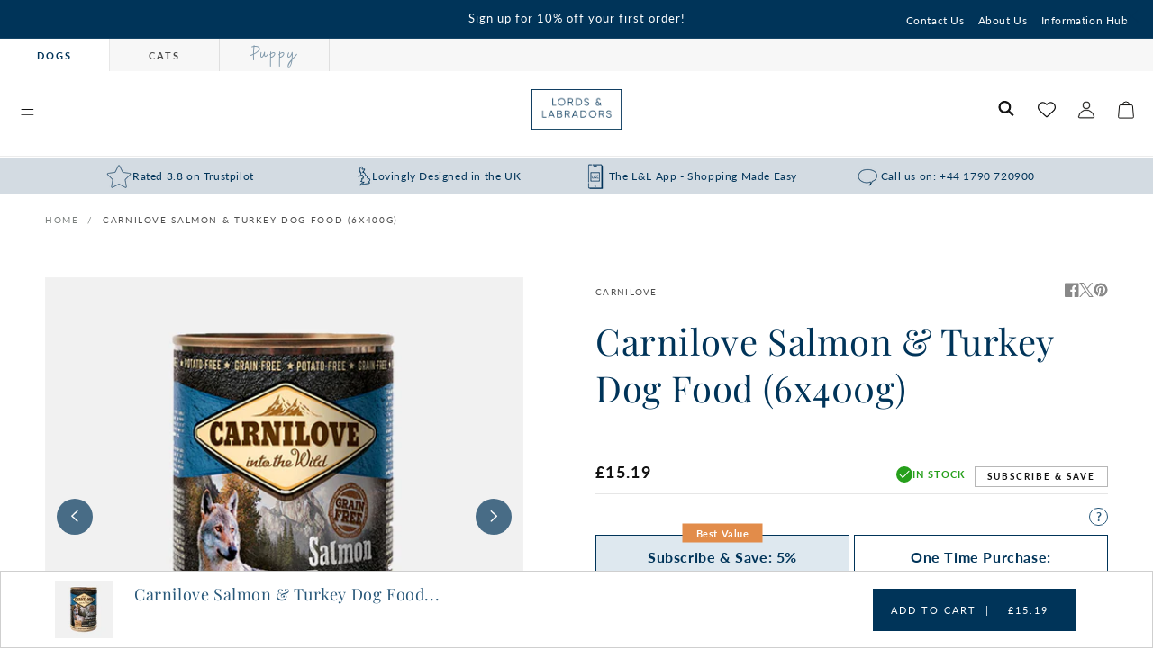

--- FILE ---
content_type: text/html; charset=utf-8
request_url: https://www.lordsandlabradors.co.uk/products/carnilove-duck-pheasant-adult-dog-food?variant=40189943414897&section_id=template--14572350046321__main
body_size: 17071
content:
<section id="shopify-section-template--14572350046321__main" class="shopify-section section"><section
  id="MainProduct-template--14572350046321__main"
  class="page-width section-template--14572350046321__main-padding"
  data-section="template--14572350046321__main"
>
  <link href="//www.lordsandlabradors.co.uk/cdn/shop/t/414/assets/stmt-section-main-product.css?v=148323249016564588151730289138" rel="stylesheet" type="text/css" media="all" />
  <link href="//www.lordsandlabradors.co.uk/cdn/shop/t/414/assets/stmt-component-accordion.css?v=180964204318874863811679570048" rel="stylesheet" type="text/css" media="all" />
  <link href="//www.lordsandlabradors.co.uk/cdn/shop/t/414/assets/stmt-component-price.css?v=173617176300042895551684511206" rel="stylesheet" type="text/css" media="all" />
  <link href="//www.lordsandlabradors.co.uk/cdn/shop/t/414/assets/component-rte.css?v=69919436638515329781675700494" rel="stylesheet" type="text/css" media="all" />
  <link href="//www.lordsandlabradors.co.uk/cdn/shop/t/414/assets/stmt-component-slider.css?v=47896408056685306221726755838" rel="stylesheet" type="text/css" media="all" />
  <link href="//www.lordsandlabradors.co.uk/cdn/shop/t/414/assets/component-loading-overlay.css?v=167310470843593579841675700498" rel="stylesheet" type="text/css" media="all" />
  <link href="//www.lordsandlabradors.co.uk/cdn/shop/t/414/assets/component-deferred-media.css?v=54092797763792720131675700499" rel="stylesheet" type="text/css" media="all" />
<style data-shopify>.section-template--14572350046321__main-padding {
      padding-top: 27px;
      padding-bottom: 9px;
    }

    @media screen and (min-width: 750px) {
      .section-template--14572350046321__main-padding {
        padding-top: 36px;
        padding-bottom: 12px;
      }
    }

    @media screen and (max-width: 749px) {
      .sticky-bar.is-active {
        z-index: 6;
      }
      .gorgias-chat-key-1spa6uy {
        z-index: 4;
      }
      .back-to-top.show {
        z-index: 4;
       }
    }</style><script src="//www.lordsandlabradors.co.uk/cdn/shop/t/414/assets/stmt-product-form.js?v=85633706280772249581757942796" defer="defer"></script>
  
    <script id="EnableZoomOnHover-main" src="//www.lordsandlabradors.co.uk/cdn/shop/t/414/assets/magnify.js?v=125412743225615968541675700494" defer="defer"></script>
  


  <button
    type="button"
    class="quick-add__close"
    aria-label="Close"
  >
    <svg
  xmlns="http://www.w3.org/2000/svg"
  aria-hidden="true"
  focusable="false"
  class="icon icon-close"
  fill="none"
  viewBox="0 0 18 17"
>
  <path d="M.865 15.978a.5.5 0 00.707.707l7.433-7.431 7.579 7.282a.501.501 0 00.846-.37.5.5 0 00-.153-.351L9.712 8.546l7.417-7.416a.5.5 0 10-.707-.708L8.991 7.853 1.413.573a.5.5 0 10-.693.72l7.563 7.268-7.418 7.417z" fill="currentColor">
</svg>

  </button>

  <div class="product product--small product--left product--carousel_stacked product--mobile-show grid grid--1-col grid--2-col-tablet">
    <div class="grid__item product__media-wrapper">
      
<media-gallery
  id="MediaGallery-template--14572350046321__main"
  role="region"
  
    class="product__column-sticky"
  
  aria-label="Gallery Viewer"
  data-desktop-layout="carousel_stacked"
>
  <div id="GalleryStatus-template--14572350046321__main" class="visually-hidden" role="status"></div>
  <slider-component id="GalleryViewer-template--14572350046321__main" class="slider-mobile-gutter slider-carousel_stacked"><a class="skip-to-content-link button visually-hidden quick-add-hidden" href="#ProductInfo-template--14572350046321__main">
        Skip to product information
      </a><ul
      id="Slider-Gallery-template--14572350046321__main"
      class="product__media-list contains-media grid list-unstyled slider slider--mobile  slider--tablet-up slider--everywhere"
      role="list"
    ><li
          id="Slide-template--14572350046321__main-23146143678577"
          class="product__media-item grid__item slider__slide is-active product__media-item--single product__media-item--variant"
          data-media-id="template--14572350046321__main-23146143678577"
        >

<div
  class="product-media-container media-type-image media-fit-contain global-media-settings gradient"
  style="--ratio: 1.0; --preview-ratio: 1.0;"
>
  <noscript><div class="product__media media">
        <img src="//www.lordsandlabradors.co.uk/cdn/shop/files/CarniloveDuck_PheasantAdultDogFood.jpg?v=1683706639&amp;width=1946" alt="" srcset="//www.lordsandlabradors.co.uk/cdn/shop/files/CarniloveDuck_PheasantAdultDogFood.jpg?v=1683706639&amp;width=246 246w, //www.lordsandlabradors.co.uk/cdn/shop/files/CarniloveDuck_PheasantAdultDogFood.jpg?v=1683706639&amp;width=493 493w, //www.lordsandlabradors.co.uk/cdn/shop/files/CarniloveDuck_PheasantAdultDogFood.jpg?v=1683706639&amp;width=600 600w, //www.lordsandlabradors.co.uk/cdn/shop/files/CarniloveDuck_PheasantAdultDogFood.jpg?v=1683706639&amp;width=713 713w, //www.lordsandlabradors.co.uk/cdn/shop/files/CarniloveDuck_PheasantAdultDogFood.jpg?v=1683706639&amp;width=823 823w, //www.lordsandlabradors.co.uk/cdn/shop/files/CarniloveDuck_PheasantAdultDogFood.jpg?v=1683706639&amp;width=990 990w, //www.lordsandlabradors.co.uk/cdn/shop/files/CarniloveDuck_PheasantAdultDogFood.jpg?v=1683706639&amp;width=1100 1100w, //www.lordsandlabradors.co.uk/cdn/shop/files/CarniloveDuck_PheasantAdultDogFood.jpg?v=1683706639&amp;width=1206 1206w, //www.lordsandlabradors.co.uk/cdn/shop/files/CarniloveDuck_PheasantAdultDogFood.jpg?v=1683706639&amp;width=1346 1346w, //www.lordsandlabradors.co.uk/cdn/shop/files/CarniloveDuck_PheasantAdultDogFood.jpg?v=1683706639&amp;width=1426 1426w, //www.lordsandlabradors.co.uk/cdn/shop/files/CarniloveDuck_PheasantAdultDogFood.jpg?v=1683706639&amp;width=1646 1646w, //www.lordsandlabradors.co.uk/cdn/shop/files/CarniloveDuck_PheasantAdultDogFood.jpg?v=1683706639&amp;width=1946 1946w" width="1946" height="1946" sizes="(min-width: 1600px) 675px, (min-width: 990px) calc(45.0vw - 10rem), (min-width: 750px) calc((100vw - 11.5rem) / 2), calc(100vw / 1 - 4rem)">
      </div></noscript>

  <modal-opener class="product__modal-opener product__modal-opener--image no-js-hidden" data-modal="#ProductModal-template--14572350046321__main">
    <span class="product__media-icon motion-reduce quick-add-hidden product__media-icon--hover" aria-hidden="true"><svg
  aria-hidden="true"
  focusable="false"
  class="icon icon-plus"
  width="19"
  height="19"
  viewBox="0 0 19 19"
  fill="none"
  xmlns="http://www.w3.org/2000/svg"
>
  <path fill-rule="evenodd" clip-rule="evenodd" d="M4.66724 7.93978C4.66655 7.66364 4.88984 7.43922 5.16598 7.43853L10.6996 7.42464C10.9758 7.42395 11.2002 7.64724 11.2009 7.92339C11.2016 8.19953 10.9783 8.42395 10.7021 8.42464L5.16849 8.43852C4.89235 8.43922 4.66793 8.21592 4.66724 7.93978Z" fill="currentColor"/>
  <path fill-rule="evenodd" clip-rule="evenodd" d="M7.92576 4.66463C8.2019 4.66394 8.42632 4.88723 8.42702 5.16337L8.4409 10.697C8.44159 10.9732 8.2183 11.1976 7.94215 11.1983C7.66601 11.199 7.44159 10.9757 7.4409 10.6995L7.42702 5.16588C7.42633 4.88974 7.64962 4.66532 7.92576 4.66463Z" fill="currentColor"/>
  <path fill-rule="evenodd" clip-rule="evenodd" d="M12.8324 3.03011C10.1255 0.323296 5.73693 0.323296 3.03011 3.03011C0.323296 5.73693 0.323296 10.1256 3.03011 12.8324C5.73693 15.5392 10.1255 15.5392 12.8324 12.8324C15.5392 10.1256 15.5392 5.73693 12.8324 3.03011ZM2.32301 2.32301C5.42035 -0.774336 10.4421 -0.774336 13.5395 2.32301C16.6101 5.39361 16.6366 10.3556 13.619 13.4588L18.2473 18.0871C18.4426 18.2824 18.4426 18.599 18.2473 18.7943C18.0521 18.9895 17.7355 18.9895 17.5402 18.7943L12.8778 14.1318C9.76383 16.6223 5.20839 16.4249 2.32301 13.5395C-0.774335 10.4421 -0.774335 5.42035 2.32301 2.32301Z" fill="currentColor"/>
</svg>
</span>
    <div class="product__media media media--transparent product__modal-image">
      <img src="//www.lordsandlabradors.co.uk/cdn/shop/files/CarniloveDuck_PheasantAdultDogFood.jpg?v=1683706639&amp;width=1946" alt="" srcset="//www.lordsandlabradors.co.uk/cdn/shop/files/CarniloveDuck_PheasantAdultDogFood.jpg?v=1683706639&amp;width=246 246w, //www.lordsandlabradors.co.uk/cdn/shop/files/CarniloveDuck_PheasantAdultDogFood.jpg?v=1683706639&amp;width=493 493w, //www.lordsandlabradors.co.uk/cdn/shop/files/CarniloveDuck_PheasantAdultDogFood.jpg?v=1683706639&amp;width=600 600w, //www.lordsandlabradors.co.uk/cdn/shop/files/CarniloveDuck_PheasantAdultDogFood.jpg?v=1683706639&amp;width=713 713w, //www.lordsandlabradors.co.uk/cdn/shop/files/CarniloveDuck_PheasantAdultDogFood.jpg?v=1683706639&amp;width=823 823w, //www.lordsandlabradors.co.uk/cdn/shop/files/CarniloveDuck_PheasantAdultDogFood.jpg?v=1683706639&amp;width=990 990w, //www.lordsandlabradors.co.uk/cdn/shop/files/CarniloveDuck_PheasantAdultDogFood.jpg?v=1683706639&amp;width=1100 1100w, //www.lordsandlabradors.co.uk/cdn/shop/files/CarniloveDuck_PheasantAdultDogFood.jpg?v=1683706639&amp;width=1206 1206w, //www.lordsandlabradors.co.uk/cdn/shop/files/CarniloveDuck_PheasantAdultDogFood.jpg?v=1683706639&amp;width=1346 1346w, //www.lordsandlabradors.co.uk/cdn/shop/files/CarniloveDuck_PheasantAdultDogFood.jpg?v=1683706639&amp;width=1426 1426w, //www.lordsandlabradors.co.uk/cdn/shop/files/CarniloveDuck_PheasantAdultDogFood.jpg?v=1683706639&amp;width=1646 1646w, //www.lordsandlabradors.co.uk/cdn/shop/files/CarniloveDuck_PheasantAdultDogFood.jpg?v=1683706639&amp;width=1946 1946w" width="1946" height="1946" class="image-magnify-hover" sizes="(min-width: 1600px) 675px, (min-width: 990px) calc(45.0vw - 10rem), (min-width: 750px) calc((100vw - 11.5rem) / 2), calc(100vw / 1 - 4rem)">
    </div>
    <button class="product__media-toggle product__media-zoom-hover" type="button" aria-haspopup="dialog" data-media-id="23146143678577">
      <span class="visually-hidden">
        Open media 1 in modal
      </span>
    </button>
  </modal-opener></div>

        </li><li
            id="Slide-template--14572350046321__main-23146143645809"
            class="product__media-item grid__item slider__slide product__media-item--single product__media-item--variant"
            data-media-id="template--14572350046321__main-23146143645809"
          >

<div
  class="product-media-container media-type-image media-fit-contain global-media-settings gradient"
  style="--ratio: 1.0; --preview-ratio: 1.0;"
>
  <noscript><div class="product__media media">
        <img src="//www.lordsandlabradors.co.uk/cdn/shop/files/CarniloveDuck_PheasantAdultDogFood2.jpg?v=1683706639&amp;width=1946" alt="" srcset="//www.lordsandlabradors.co.uk/cdn/shop/files/CarniloveDuck_PheasantAdultDogFood2.jpg?v=1683706639&amp;width=246 246w, //www.lordsandlabradors.co.uk/cdn/shop/files/CarniloveDuck_PheasantAdultDogFood2.jpg?v=1683706639&amp;width=493 493w, //www.lordsandlabradors.co.uk/cdn/shop/files/CarniloveDuck_PheasantAdultDogFood2.jpg?v=1683706639&amp;width=600 600w, //www.lordsandlabradors.co.uk/cdn/shop/files/CarniloveDuck_PheasantAdultDogFood2.jpg?v=1683706639&amp;width=713 713w, //www.lordsandlabradors.co.uk/cdn/shop/files/CarniloveDuck_PheasantAdultDogFood2.jpg?v=1683706639&amp;width=823 823w, //www.lordsandlabradors.co.uk/cdn/shop/files/CarniloveDuck_PheasantAdultDogFood2.jpg?v=1683706639&amp;width=990 990w, //www.lordsandlabradors.co.uk/cdn/shop/files/CarniloveDuck_PheasantAdultDogFood2.jpg?v=1683706639&amp;width=1100 1100w, //www.lordsandlabradors.co.uk/cdn/shop/files/CarniloveDuck_PheasantAdultDogFood2.jpg?v=1683706639&amp;width=1206 1206w, //www.lordsandlabradors.co.uk/cdn/shop/files/CarniloveDuck_PheasantAdultDogFood2.jpg?v=1683706639&amp;width=1346 1346w, //www.lordsandlabradors.co.uk/cdn/shop/files/CarniloveDuck_PheasantAdultDogFood2.jpg?v=1683706639&amp;width=1426 1426w, //www.lordsandlabradors.co.uk/cdn/shop/files/CarniloveDuck_PheasantAdultDogFood2.jpg?v=1683706639&amp;width=1646 1646w, //www.lordsandlabradors.co.uk/cdn/shop/files/CarniloveDuck_PheasantAdultDogFood2.jpg?v=1683706639&amp;width=1946 1946w" width="1946" height="1946" loading="lazy" sizes="(min-width: 1600px) 675px, (min-width: 990px) calc(45.0vw - 10rem), (min-width: 750px) calc((100vw - 11.5rem) / 2), calc(100vw / 1 - 4rem)">
      </div></noscript>

  <modal-opener class="product__modal-opener product__modal-opener--image no-js-hidden" data-modal="#ProductModal-template--14572350046321__main">
    <span class="product__media-icon motion-reduce quick-add-hidden product__media-icon--hover" aria-hidden="true"><svg
  aria-hidden="true"
  focusable="false"
  class="icon icon-plus"
  width="19"
  height="19"
  viewBox="0 0 19 19"
  fill="none"
  xmlns="http://www.w3.org/2000/svg"
>
  <path fill-rule="evenodd" clip-rule="evenodd" d="M4.66724 7.93978C4.66655 7.66364 4.88984 7.43922 5.16598 7.43853L10.6996 7.42464C10.9758 7.42395 11.2002 7.64724 11.2009 7.92339C11.2016 8.19953 10.9783 8.42395 10.7021 8.42464L5.16849 8.43852C4.89235 8.43922 4.66793 8.21592 4.66724 7.93978Z" fill="currentColor"/>
  <path fill-rule="evenodd" clip-rule="evenodd" d="M7.92576 4.66463C8.2019 4.66394 8.42632 4.88723 8.42702 5.16337L8.4409 10.697C8.44159 10.9732 8.2183 11.1976 7.94215 11.1983C7.66601 11.199 7.44159 10.9757 7.4409 10.6995L7.42702 5.16588C7.42633 4.88974 7.64962 4.66532 7.92576 4.66463Z" fill="currentColor"/>
  <path fill-rule="evenodd" clip-rule="evenodd" d="M12.8324 3.03011C10.1255 0.323296 5.73693 0.323296 3.03011 3.03011C0.323296 5.73693 0.323296 10.1256 3.03011 12.8324C5.73693 15.5392 10.1255 15.5392 12.8324 12.8324C15.5392 10.1256 15.5392 5.73693 12.8324 3.03011ZM2.32301 2.32301C5.42035 -0.774336 10.4421 -0.774336 13.5395 2.32301C16.6101 5.39361 16.6366 10.3556 13.619 13.4588L18.2473 18.0871C18.4426 18.2824 18.4426 18.599 18.2473 18.7943C18.0521 18.9895 17.7355 18.9895 17.5402 18.7943L12.8778 14.1318C9.76383 16.6223 5.20839 16.4249 2.32301 13.5395C-0.774335 10.4421 -0.774335 5.42035 2.32301 2.32301Z" fill="currentColor"/>
</svg>
</span>
    <div class="product__media media media--transparent product__modal-image">
      <img src="//www.lordsandlabradors.co.uk/cdn/shop/files/CarniloveDuck_PheasantAdultDogFood2.jpg?v=1683706639&amp;width=1946" alt="" srcset="//www.lordsandlabradors.co.uk/cdn/shop/files/CarniloveDuck_PheasantAdultDogFood2.jpg?v=1683706639&amp;width=246 246w, //www.lordsandlabradors.co.uk/cdn/shop/files/CarniloveDuck_PheasantAdultDogFood2.jpg?v=1683706639&amp;width=493 493w, //www.lordsandlabradors.co.uk/cdn/shop/files/CarniloveDuck_PheasantAdultDogFood2.jpg?v=1683706639&amp;width=600 600w, //www.lordsandlabradors.co.uk/cdn/shop/files/CarniloveDuck_PheasantAdultDogFood2.jpg?v=1683706639&amp;width=713 713w, //www.lordsandlabradors.co.uk/cdn/shop/files/CarniloveDuck_PheasantAdultDogFood2.jpg?v=1683706639&amp;width=823 823w, //www.lordsandlabradors.co.uk/cdn/shop/files/CarniloveDuck_PheasantAdultDogFood2.jpg?v=1683706639&amp;width=990 990w, //www.lordsandlabradors.co.uk/cdn/shop/files/CarniloveDuck_PheasantAdultDogFood2.jpg?v=1683706639&amp;width=1100 1100w, //www.lordsandlabradors.co.uk/cdn/shop/files/CarniloveDuck_PheasantAdultDogFood2.jpg?v=1683706639&amp;width=1206 1206w, //www.lordsandlabradors.co.uk/cdn/shop/files/CarniloveDuck_PheasantAdultDogFood2.jpg?v=1683706639&amp;width=1346 1346w, //www.lordsandlabradors.co.uk/cdn/shop/files/CarniloveDuck_PheasantAdultDogFood2.jpg?v=1683706639&amp;width=1426 1426w, //www.lordsandlabradors.co.uk/cdn/shop/files/CarniloveDuck_PheasantAdultDogFood2.jpg?v=1683706639&amp;width=1646 1646w, //www.lordsandlabradors.co.uk/cdn/shop/files/CarniloveDuck_PheasantAdultDogFood2.jpg?v=1683706639&amp;width=1946 1946w" width="1946" height="1946" loading="lazy" class="image-magnify-hover" sizes="(min-width: 1600px) 675px, (min-width: 990px) calc(45.0vw - 10rem), (min-width: 750px) calc((100vw - 11.5rem) / 2), calc(100vw / 1 - 4rem)">
    </div>
    <button class="product__media-toggle product__media-zoom-hover" type="button" aria-haspopup="dialog" data-media-id="23146143645809">
      <span class="visually-hidden">
        Open media 2 in modal
      </span>
    </button>
  </modal-opener></div>

          </li></ul><div class="slider-buttons slider-buttons__bold no-js-hidden  small-hide">
        <button
          type="button"
          class="slider-button slider-button--prev"
          name="previous"
          aria-label="Slide left"
        >
          

<svg aria-hidden="true" focusable="false" class="icon icon-caret" viewBox="0 0 10 6">
  <path fill-rule="evenodd" clip-rule="evenodd" d="M9.354.646a.5.5 0 00-.708 0L5 4.293 1.354.646a.5.5 0 00-.708.708l4 4a.5.5 0 00.708 0l4-4a.5.5 0 000-.708z" fill="currentColor"/>
</svg>

        </button>
        <button
          type="button"
          class="slider-button slider-button--next"
          name="next"
          aria-label="Slide right"
        >
          

<svg aria-hidden="true" focusable="false" class="icon icon-caret" viewBox="0 0 10 6">
  <path fill-rule="evenodd" clip-rule="evenodd" d="M9.354.646a.5.5 0 00-.708 0L5 4.293 1.354.646a.5.5 0 00-.708.708l4 4a.5.5 0 00.708 0l4-4a.5.5 0 000-.708z" fill="currentColor"/>
</svg>

        </button>
      </div></slider-component>
  
      <div class="product-media-stacked small-hide">
        

          
</div>
  
</media-gallery>

    </div>
    <div class="product__info-wrapper grid__item product__info-wrapper--extra-padding">
      <div
        id="ProductInfo-template--14572350046321__main"
        class="product__info-container product__column-sticky"
      ><div class="text-share-container">
                <p
                  class="product__text caption-with-letter-spacing"
                  
                >Carnilove</p>

                
                  <share-button class="product__sharing" >
                    <span class="share-button product__share" js-social="facebook"><svg aria-hidden="true" width="16" height="16" focusable="false" class="icon icon-facebook" viewBox="0 0 18 18">
  <path fill="currentColor" d="M16.42.61c.27 0 .5.1.69.28.19.2.28.42.28.7v15.44c0 .27-.1.5-.28.69a.94.94 0 01-.7.28h-4.39v-6.7h2.25l.31-2.65h-2.56v-1.7c0-.4.1-.72.28-.93.18-.2.5-.32 1-.32h1.37V3.35c-.6-.06-1.27-.1-2.01-.1-1.01 0-1.83.3-2.45.9-.62.6-.93 1.44-.93 2.53v1.97H7.04v2.65h2.24V18H.98c-.28 0-.5-.1-.7-.28a.94.94 0 01-.28-.7V1.59c0-.27.1-.5.28-.69a.94.94 0 01.7-.28h15.44z">
</svg>
</span>
                    <span class="share-button product__share" js-social="twitter"><svg class="icon icon-twitter" width="16" height="16" aria-hidden="true" focusable="false" xmlns="http://www.w3.org/2000/svg" viewBox="0 0 1200 1227" fill="none">
<path d="M714.163 519.284L1160.89 0H1055.03L667.137 450.887L357.328 0H0L468.492 681.821L0 1226.37H105.866L515.491 750.218L842.672 1226.37H1200L714.137 519.284H714.163ZM569.165 687.828L521.697 619.934L144.011 79.6944H306.615L611.412 515.685L658.88 583.579L1055.08 1150.3H892.476L569.165 687.854V687.828Z" fill="currentColor"/>
</svg></span>
                    <span
                      class="share-button product__share"
                      js-social="pinterest"
                      js-image="//www.lordsandlabradors.co.uk/cdn/shop/files/CarniloveDuck_PheasantAdultDogFood2.jpg?crop=center&height=500&v=1683706639&width=700"
                      js-description="Carnilove Duck & Pheasant Adult Dog Food"
                    ><svg aria-hidden="true" width="16" height="16" focusable="false" class="icon icon-pinterest" viewBox="0 0 17 18">
  <path fill="currentColor" d="M8.48.58a8.42 8.42 0 015.9 2.45 8.42 8.42 0 011.33 10.08 8.28 8.28 0 01-7.23 4.16 8.5 8.5 0 01-2.37-.32c.42-.68.7-1.29.85-1.8l.59-2.29c.14.28.41.52.8.73.4.2.8.31 1.24.31.87 0 1.65-.25 2.34-.75a4.87 4.87 0 001.6-2.05 7.3 7.3 0 00.56-2.93c0-1.3-.5-2.41-1.49-3.36a5.27 5.27 0 00-3.8-1.43c-.93 0-1.8.16-2.58.48A5.23 5.23 0 002.85 8.6c0 .75.14 1.41.43 1.98.28.56.7.96 1.27 1.2.1.04.19.04.26 0 .07-.03.12-.1.15-.2l.18-.68c.05-.15.02-.3-.11-.45a2.35 2.35 0 01-.57-1.63A3.96 3.96 0 018.6 4.8c1.09 0 1.94.3 2.54.89.61.6.92 1.37.92 2.32 0 .8-.11 1.54-.33 2.21a3.97 3.97 0 01-.93 1.62c-.4.4-.87.6-1.4.6-.43 0-.78-.15-1.06-.47-.27-.32-.36-.7-.26-1.13a111.14 111.14 0 01.47-1.6l.18-.73c.06-.26.09-.47.09-.65 0-.36-.1-.66-.28-.89-.2-.23-.47-.35-.83-.35-.45 0-.83.2-1.13.62-.3.41-.46.93-.46 1.56a4.1 4.1 0 00.18 1.15l.06.15c-.6 2.58-.95 4.1-1.08 4.54-.12.55-.16 1.2-.13 1.94a8.4 8.4 0 01-5-7.65c0-2.3.81-4.28 2.44-5.9A8.04 8.04 0 018.48.57z">
</svg>
</span>
                  </share-button>
                
              </div><div class="product__title" >
                <h1>Carnilove Duck &amp; Pheasant Adult Dog Food</h1>
                <a href="/products/carnilove-duck-pheasant-adult-dog-food" class="product__title">
                  <h2 class="h1">
                    Carnilove Duck &amp; Pheasant Adult Dog Food
                  </h2>
                </a>
              </div><div
                class="trustpilot-widget"
                data-locale="en-GB"
                data-template-id="577258fb31f02306e4e3aaf9"
                data-businessunit-id="5dce5d7d5998340001f6a66e"
                data-style-height="24px"
                data-style-width="100%"
                data-theme="light"
                data-sku="BSB-508877,BSB-508860"
                data-star-color="#003459"
                data-text-color="#474c4a"
                data-no-reviews="hide"
                data-scroll-to-list="true"
                data-style-alignment="left"
              >
                <a href="https://uk.trustpilot.com/review/lordsandlabradors.co.uk" target="_blank" rel="noopener"
                  >Trustpilot</a
                >
              </div><div class="no-js-hidden" id="price-template--14572350046321__main" role="status" >
<div
  class="
    price price--large js-price price--show-badge"
>
  <div class="price__container"><div class="price__regular">
      <span class="visually-hidden visually-hidden--inline">Regular price</span>
      <span class="price-item price-item--regular" data-price="5899" data-lion-price-for-product-id="6860170002545">
        £58.99
      </span>
    </div>
    <div class="price__sale">
        <span class="visually-hidden visually-hidden--inline">Regular price</span>
        <span>
          <s class="price-item price-item--regular">
            
              
            
          </s>
        </span><span class="visually-hidden visually-hidden--inline">Sale price</span>
      <span class="price-item price-item--sale price-item--last" data-lion-price-for-product-id="6860170002545">
        £58.99
      </span>
    </div>
    <small class="unit-price caption hidden">
      <span class="visually-hidden">Unit price</span>
      <span class="price-item price-item--last">
        <span></span>
        <span aria-hidden="true">/</span>
        <span class="visually-hidden">&nbsp;per&nbsp;</span>
        <span>
        </span>
      </span>
    </small>
  </div>

  <div class="price__badge-container">
    
      

      <span
        class="price__stock-level product__inventory in-stock no-js-hidden"
        id="Inventory-template--14572350046321__main"
        role="status"
      ><span class="in-stock-icon"><svg
  class="icon icon-checkmark color-foreground-text"
  aria-hidden="true"
  focusable="false"
  xmlns="http://www.w3.org/2000/svg"
  viewBox="0 0 12 9"
  fill="none"
  width="100%" 
  height="100%"
>
  <path fill-rule="evenodd" clip-rule="evenodd" d="M11.35.643a.5.5 0 01.006.707l-6.77 6.886a.5.5 0 01-.719-.006L.638 4.845a.5.5 0 11.724-.69l2.872 3.011 6.41-6.517a.5.5 0 01.707-.006h-.001z" fill="currentColor"/>
</svg>
</span>In stock</span>
    


<div class="card__badge top left">


  

    

  

  

  
    <span 
      id="Badge--6860170002545"
      class="badge badge--bottom-left badge__subscribe badge__new"
    >Subscribe &amp; Save</span></div>

</div>
</div>
</div>
              <div ><form method="post" action="/cart/add" id="product-form-installment-template--14572350046321__main" accept-charset="UTF-8" class="installment caption-large" enctype="multipart/form-data"><input type="hidden" name="form_type" value="product" /><input type="hidden" name="utf8" value="✓" /><input type="hidden" name="id" value="40189943414897">
                  <shopify-payment-terms variant-id="40189943414897" shopify-meta="{&quot;type&quot;:&quot;product&quot;,&quot;currency_code&quot;:&quot;GBP&quot;,&quot;country_code&quot;:&quot;GB&quot;,&quot;variants&quot;:[{&quot;id&quot;:40189943382129,&quot;price_per_term&quot;:&quot;£3.48&quot;,&quot;full_price&quot;:&quot;£10.45&quot;,&quot;eligible&quot;:false,&quot;available&quot;:false,&quot;number_of_payment_terms&quot;:3},{&quot;id&quot;:40189943414897,&quot;price_per_term&quot;:&quot;£19.66&quot;,&quot;full_price&quot;:&quot;£58.99&quot;,&quot;eligible&quot;:true,&quot;available&quot;:true,&quot;number_of_payment_terms&quot;:3}],&quot;min_price&quot;:&quot;£50.00&quot;,&quot;max_price&quot;:&quot;£30,000.00&quot;,&quot;financing_plans&quot;:[{&quot;min_price&quot;:&quot;£50.00&quot;,&quot;max_price&quot;:&quot;£149.99&quot;,&quot;terms&quot;:[{&quot;apr&quot;:0,&quot;loan_type&quot;:&quot;split_pay&quot;,&quot;installments_count&quot;:3}]},{&quot;min_price&quot;:&quot;£150.00&quot;,&quot;max_price&quot;:&quot;£999.99&quot;,&quot;terms&quot;:[{&quot;apr&quot;:0,&quot;loan_type&quot;:&quot;split_pay&quot;,&quot;installments_count&quot;:3},{&quot;apr&quot;:15,&quot;loan_type&quot;:&quot;interest&quot;,&quot;installments_count&quot;:3},{&quot;apr&quot;:15,&quot;loan_type&quot;:&quot;interest&quot;,&quot;installments_count&quot;:6},{&quot;apr&quot;:15,&quot;loan_type&quot;:&quot;interest&quot;,&quot;installments_count&quot;:12}]},{&quot;min_price&quot;:&quot;£1,000.00&quot;,&quot;max_price&quot;:&quot;£30,000.00&quot;,&quot;terms&quot;:[{&quot;apr&quot;:15,&quot;loan_type&quot;:&quot;interest&quot;,&quot;installments_count&quot;:3},{&quot;apr&quot;:15,&quot;loan_type&quot;:&quot;interest&quot;,&quot;installments_count&quot;:6},{&quot;apr&quot;:15,&quot;loan_type&quot;:&quot;interest&quot;,&quot;installments_count&quot;:12}]}],&quot;installments_buyer_prequalification_enabled&quot;:false,&quot;seller_id&quot;:null}" ux-mode="iframe" show-new-buyer-incentive="false"></shopify-payment-terms>
<input type="hidden" name="product-id" value="6860170002545" /><input type="hidden" name="section-id" value="template--14572350046321__main" /></form></div>
<variant-radios
      id="variant-radios-template--14572350046321__main"
      class="no-js-hidden"
      data-section="template--14572350046321__main"
      data-product="6860170002545"
      data-url="/products/carnilove-duck-pheasant-adult-dog-food"
      
      
    >

        <fieldset class="js product-form__input ">
          <legend class="form__label">
            Size | <span class="option-value-6860170002545-1 option-value-size">12KG</span>
          </legend>
          
<input
      type="radio"
      id="template--14572350046321__main-size-1-5kg"
      name="Size"
      value="1.5KG"
      form="product-form-template--14572350046321__main"
      
      
      
        class="disabled"
      
      
    >

    
      <label for="template--14572350046321__main-size-1-5kg">
        1.5KG<span class="visually-hidden">Variant sold out or unavailable</span>
      </label>
    
<input
      type="radio"
      id="template--14572350046321__main-size-12kg"
      name="Size"
      value="12KG"
      form="product-form-template--14572350046321__main"
      
        checked
      
      
      
      
    >

    
      <label for="template--14572350046321__main-size-12kg">
        12KG<span class="visually-hidden">Variant sold out or unavailable</span>
      </label>
    




          
            
              
            
              
                
                
                
              
                
                
                
              
            
          
        </fieldset><script class="js-variant-data" type="application/json">
        [
          

            

            {
              "id": 40189943382129,
              "url": "/products/carnilove-duck-pheasant-adult-dog-food?variant=40189943382129",
              "name": "Carnilove Duck \u0026 Pheasant Adult Dog Food",
              "title": "1.5KG",
              "option1": "1.5KG",
              "option2": null,
              "option3": null,
              "options": ["1.5KG"],
              "available": false,
              "inventory_management": "shopify",
              "price": 1045,
              "compare_at_price": null,
              "featured_media": {"alt":null,"id":23146143645809,"position":1,"preview_image":{"aspect_ratio":1.0,"height":1400,"width":1400,"src":"\/\/www.lordsandlabradors.co.uk\/cdn\/shop\/files\/CarniloveDuck_PheasantAdultDogFood2.jpg?v=1683706639"},"aspect_ratio":1.0,"height":1400,"media_type":"image","src":"\/\/www.lordsandlabradors.co.uk\/cdn\/shop\/files\/CarniloveDuck_PheasantAdultDogFood2.jpg?v=1683706639","width":1400},
              "preorder": false
            },
          

            

            {
              "id": 40189943414897,
              "url": "/products/carnilove-duck-pheasant-adult-dog-food?variant=40189943414897",
              "name": "Carnilove Duck \u0026 Pheasant Adult Dog Food",
              "title": "12KG",
              "option1": "12KG",
              "option2": null,
              "option3": null,
              "options": ["12KG"],
              "available": true,
              "inventory_management": "shopify",
              "price": 5899,
              "compare_at_price": null,
              "featured_media": {"alt":null,"id":23146143678577,"position":2,"preview_image":{"aspect_ratio":1.0,"height":1400,"width":1400,"src":"\/\/www.lordsandlabradors.co.uk\/cdn\/shop\/files\/CarniloveDuck_PheasantAdultDogFood.jpg?v=1683706639"},"aspect_ratio":1.0,"height":1400,"media_type":"image","src":"\/\/www.lordsandlabradors.co.uk\/cdn\/shop\/files\/CarniloveDuck_PheasantAdultDogFood.jpg?v=1683706639","width":1400},
              "preorder": false
            }
          
        ]
      </script>
    </variant-radios><noscript class="product-form__noscript-wrapper-template--14572350046321__main">
  <div class="product-form__input">
    <label class="form__label" for="Variants-template--14572350046321__main">Product variants</label>
    <div class="select">
      <select
        name="id"
        data-productid="6860170002545"
        id="Variants-template--14572350046321__main"
        class="select__select"
        form=""
      ><option
            
            
              disabled
            
            value="40189943382129"
          >
            1.5KG
            - £10.45
 - Sold out
          </option><option
            
              selected="selected"
            
            
            value="40189943414897"
          >
            12KG
            - £58.99

          </option></select>
      

<svg aria-hidden="true" focusable="false" class="icon icon-caret" viewBox="0 0 10 6">
  <path fill-rule="evenodd" clip-rule="evenodd" d="M9.354.646a.5.5 0 00-.708 0L5 4.293 1.354.646a.5.5 0 00-.708.708l4 4a.5.5 0 00.708 0l4-4a.5.5 0 000-.708z" fill="currentColor"/>
</svg>

    </div>
  </div>
</noscript>

<fake-variants>
  <script class="js-fake-variants" type="application/json">
    
    
    

    

    {
      "variants": [],
      "type": "swatch",
      "swatch": {
        "colour": "",
        "image": "",
        "id": "",
        "name": "" 
      }
    }
  </script>
</fake-variants>


                <style data-shopify>
  /* Subscription Popup */
  .subscription-modal-opener {
    display: flex;
    justify-content: flex-end;
    margin-bottom: -15px;
  }

  @media screen and (min-width: 750px) {
    .subscription-modal-opener {
      margin-bottom: -30px;
    }
  }
</style>

<modal-opener
  class="product-popup-modal__opener no-js-hidden subscription-modal-opener"
  data-modal="#PopupModal-"
  
>
  <button
    id="ProductPopup-"
    class="link product-popup-link"
    type="button"
    aria-haspopup="dialog"
  >
    ?
  </button>
</modal-opener>
<modal-dialog id="PopupModal-" class="product-popup-modal" >
  <div
    role="dialog"
    aria-label=""
    aria-modal="true"
    class="size-calculator__content color-background-1"
    tabindex="-1"
  >
    <button
      id="ModalClose-"
      type="button"
      class="product-popup-modal__toggle"
      aria-label="Close"
    >
      <svg
  xmlns="http://www.w3.org/2000/svg"
  aria-hidden="true"
  focusable="false"
  class="icon icon-close"
  fill="none"
  viewBox="0 0 18 17"
>
  <path d="M.865 15.978a.5.5 0 00.707.707l7.433-7.431 7.579 7.282a.501.501 0 00.846-.37.5.5 0 00-.153-.351L9.712 8.546l7.417-7.416a.5.5 0 10-.707-.708L8.991 7.853 1.413.573a.5.5 0 10-.693.72l7.563 7.268-7.418 7.417z" fill="currentColor">
</svg>

    </button>
    <div class="product-popup-modal__content-info">
      <h2>Subscriptions</h2><p>Lords & Labradors provides a subscription service. By subscribing to our service, you have confirmed that you accept our Terms of Service. Your subscription will automatically renew on a recurring basis at which time your credit card will be charged automatically for the subscription products until you cancel your subscription. Taxes and shipping fees may apply. You may cancel your subscription at any time from the Subscriptions section of your account.</p>
    </div>
  </div>
</modal-dialog>

                <script src="//www.lordsandlabradors.co.uk/cdn/shop/t/414/assets/subscription-widget.js?v=169498684183103696411720523973" defer="defer"></script>

<style data-shopify>
  .subscriptions {
    margin-top: 4rem;
    display: block;
  }

  .subscriptions__fieldset {
    border: none;
    padding: 0;
    margin: 0;
  }

  .subscriptions__tabs {
    display: grid;
    grid-template-columns: repeat(2, 1fr);
    justify-content: space-between;
    align-items: center;
    text-align: center;
    gap: 0.5rem;
  }

  .subscriptions__tabs > label {
    display: flex;
    align-items: center;
    justify-content: center;
    flex-direction: column;
    padding: 1rem;
    border: 1px solid;
    font-weight: bold;
    color: rgb(var(--color-base-accent-1));
    height: 100%;
    position: relative;
    cursor: pointer;
  }

  .subscriptions__tabs > label.active {
    background-color: #dee8ef;
  }

  .subscriptions__tabs label[id='subscription']::before {
    background-color: #e28c4a;
    color: #fff;
    content: 'Best Value';
    font-size: 1.1rem;
    position: absolute;
    top: -0.3rem;
    transform: translate(-50%, -50%);
    left: 50%;
    line-height: 1.3rem;
    padding: 0.4rem 1.5rem;
  }

  .subscriptions__options {
    display: flex;
    flex-direction: column;
    width: 100%;
    margin-top: 1.5rem;
  }

  .subscriptions__options > label {
    text-transform: uppercase;
    margin-bottom: 0.5rem;
    font-size: 1.4rem;
    color: #7a7f7d;
  }

  .subscriptions__options select {
    padding: 1.2rem 2.8rem 1.2rem 1.2rem;
    font-size: 1.4rem;
  }
</style>
<subscription-widget class="subscriptions">
  <input type="hidden" name="id" value="40189943414897">
  <input
    type="hidden"
    name="selling_plan"
    value=""
  ><fieldset class="subscriptions__fieldset" data-product='{"id":6860170002545,"title":"Carnilove Duck \u0026 Pheasant Adult Dog Food","handle":"carnilove-duck-pheasant-adult-dog-food","description":"\u003cul\u003e\n\u003cli\u003eComplete food suitable for all adult dogs\u003c\/li\u003e\n\u003cli\u003eBenefits healthy blood cholesterol levels\u003c\/li\u003e\n\u003cli\u003ePacked with natural vitamins and minerals\u003c\/li\u003e\n\u003cli\u003eContains 70% Wild-origin meats and 30% Forest fruits, veggies and berries\u003c\/li\u003e\n\u003cli\u003eGrain and potato free\u003c\/li\u003e\n\u003c\/ul\u003e","published_at":"2023-05-10T09:17:29+01:00","created_at":"2023-05-10T08:56:16+01:00","vendor":"Carnilove","type":"Dry Dog Food","tags":["brand_Carnilove","breed_Giant","breed_Large","breed_Medium","breed_Toy\/Small","dog food","dog_food","dogs","feature_Complete","feature_Grain Free","flavour_Duck","flavour_Pheasant","food_type_dry","grain free dog food","life_stage_adult","no-hubbox","subscribe","type_Dry Adult Dog Food"],"price":1045,"price_min":1045,"price_max":5899,"available":true,"price_varies":true,"compare_at_price":null,"compare_at_price_min":0,"compare_at_price_max":0,"compare_at_price_varies":false,"variants":[{"id":40189943382129,"title":"1.5KG","option1":"1.5KG","option2":null,"option3":null,"sku":"BSB-508877","requires_shipping":true,"taxable":true,"featured_image":{"id":30713352388721,"product_id":6860170002545,"position":1,"created_at":"2023-05-10T09:17:17+01:00","updated_at":"2023-05-10T09:17:19+01:00","alt":null,"width":1400,"height":1400,"src":"\/\/www.lordsandlabradors.co.uk\/cdn\/shop\/files\/CarniloveDuck_PheasantAdultDogFood2.jpg?v=1683706639","variant_ids":[40189943382129]},"available":false,"name":"Carnilove Duck \u0026 Pheasant Adult Dog Food - 1.5KG","public_title":"1.5KG","options":["1.5KG"],"price":1045,"weight":2000,"compare_at_price":null,"inventory_management":"shopify","barcode":"8595602508877","featured_media":{"alt":null,"id":23146143645809,"position":1,"preview_image":{"aspect_ratio":1.0,"height":1400,"width":1400,"src":"\/\/www.lordsandlabradors.co.uk\/cdn\/shop\/files\/CarniloveDuck_PheasantAdultDogFood2.jpg?v=1683706639"}},"requires_selling_plan":false,"selling_plan_allocations":[{"price_adjustments":[{"position":1,"price":993}],"price":993,"compare_at_price":1045,"per_delivery_price":993,"selling_plan_id":1952710769,"selling_plan_group_id":"d2c91e6253133f4b33e56231171b9930f430dc5d"},{"price_adjustments":[{"position":1,"price":993}],"price":993,"compare_at_price":1045,"per_delivery_price":993,"selling_plan_id":1952743537,"selling_plan_group_id":"d2c91e6253133f4b33e56231171b9930f430dc5d"},{"price_adjustments":[{"position":1,"price":993}],"price":993,"compare_at_price":1045,"per_delivery_price":993,"selling_plan_id":1993900145,"selling_plan_group_id":"d2c91e6253133f4b33e56231171b9930f430dc5d"}],"quantity_rule":{"min":1,"max":null,"increment":1}},{"id":40189943414897,"title":"12KG","option1":"12KG","option2":null,"option3":null,"sku":"BSB-508860","requires_shipping":true,"taxable":true,"featured_image":{"id":30713352355953,"product_id":6860170002545,"position":2,"created_at":"2023-05-10T09:17:17+01:00","updated_at":"2023-05-10T09:17:19+01:00","alt":null,"width":1400,"height":1400,"src":"\/\/www.lordsandlabradors.co.uk\/cdn\/shop\/files\/CarniloveDuck_PheasantAdultDogFood.jpg?v=1683706639","variant_ids":[40189943414897]},"available":true,"name":"Carnilove Duck \u0026 Pheasant Adult Dog Food - 12KG","public_title":"12KG","options":["12KG"],"price":5899,"weight":2000,"compare_at_price":null,"inventory_management":"shopify","barcode":"8595602508860","featured_media":{"alt":null,"id":23146143678577,"position":2,"preview_image":{"aspect_ratio":1.0,"height":1400,"width":1400,"src":"\/\/www.lordsandlabradors.co.uk\/cdn\/shop\/files\/CarniloveDuck_PheasantAdultDogFood.jpg?v=1683706639"}},"requires_selling_plan":false,"selling_plan_allocations":[{"price_adjustments":[{"position":1,"price":5604}],"price":5604,"compare_at_price":5899,"per_delivery_price":5604,"selling_plan_id":1952710769,"selling_plan_group_id":"d2c91e6253133f4b33e56231171b9930f430dc5d"},{"price_adjustments":[{"position":1,"price":5604}],"price":5604,"compare_at_price":5899,"per_delivery_price":5604,"selling_plan_id":1952743537,"selling_plan_group_id":"d2c91e6253133f4b33e56231171b9930f430dc5d"},{"price_adjustments":[{"position":1,"price":5604}],"price":5604,"compare_at_price":5899,"per_delivery_price":5604,"selling_plan_id":1993900145,"selling_plan_group_id":"d2c91e6253133f4b33e56231171b9930f430dc5d"}],"quantity_rule":{"min":1,"max":null,"increment":1}}],"images":["\/\/www.lordsandlabradors.co.uk\/cdn\/shop\/files\/CarniloveDuck_PheasantAdultDogFood2.jpg?v=1683706639","\/\/www.lordsandlabradors.co.uk\/cdn\/shop\/files\/CarniloveDuck_PheasantAdultDogFood.jpg?v=1683706639"],"featured_image":"\/\/www.lordsandlabradors.co.uk\/cdn\/shop\/files\/CarniloveDuck_PheasantAdultDogFood2.jpg?v=1683706639","options":["Size"],"media":[{"alt":null,"id":23146143645809,"position":1,"preview_image":{"aspect_ratio":1.0,"height":1400,"width":1400,"src":"\/\/www.lordsandlabradors.co.uk\/cdn\/shop\/files\/CarniloveDuck_PheasantAdultDogFood2.jpg?v=1683706639"},"aspect_ratio":1.0,"height":1400,"media_type":"image","src":"\/\/www.lordsandlabradors.co.uk\/cdn\/shop\/files\/CarniloveDuck_PheasantAdultDogFood2.jpg?v=1683706639","width":1400},{"alt":null,"id":23146143678577,"position":2,"preview_image":{"aspect_ratio":1.0,"height":1400,"width":1400,"src":"\/\/www.lordsandlabradors.co.uk\/cdn\/shop\/files\/CarniloveDuck_PheasantAdultDogFood.jpg?v=1683706639"},"aspect_ratio":1.0,"height":1400,"media_type":"image","src":"\/\/www.lordsandlabradors.co.uk\/cdn\/shop\/files\/CarniloveDuck_PheasantAdultDogFood.jpg?v=1683706639","width":1400}],"requires_selling_plan":false,"selling_plan_groups":[{"id":"d2c91e6253133f4b33e56231171b9930f430dc5d","name":"Subscribe and save","options":[{"name":"Delivery every","position":1,"values":["Delivery every 2 weeks","Delivery every month","Delivery every 2 months"]}],"selling_plans":[{"id":1952710769,"name":"Delivery every 2 weeks, 5% off","description":null,"options":[{"name":"Delivery every","position":1,"value":"Delivery every 2 weeks"}],"recurring_deliveries":true,"price_adjustments":[{"order_count":null,"position":1,"value_type":"percentage","value":5}],"checkout_charge":{"value_type":"percentage","value":100}},{"id":1952743537,"name":"Delivery every month, 5% off","description":null,"options":[{"name":"Delivery every","position":1,"value":"Delivery every month"}],"recurring_deliveries":true,"price_adjustments":[{"order_count":null,"position":1,"value_type":"percentage","value":5}],"checkout_charge":{"value_type":"percentage","value":100}},{"id":1993900145,"name":"Delivery every 2 months, 5% off","description":null,"options":[{"name":"Delivery every","position":1,"value":"Delivery every 2 months"}],"recurring_deliveries":true,"price_adjustments":[{"order_count":null,"position":1,"value_type":"percentage","value":5}],"checkout_charge":{"value_type":"percentage","value":100}}],"app_id":null}],"content":"\u003cul\u003e\n\u003cli\u003eComplete food suitable for all adult dogs\u003c\/li\u003e\n\u003cli\u003eBenefits healthy blood cholesterol levels\u003c\/li\u003e\n\u003cli\u003ePacked with natural vitamins and minerals\u003c\/li\u003e\n\u003cli\u003eContains 70% Wild-origin meats and 30% Forest fruits, veggies and berries\u003c\/li\u003e\n\u003cli\u003eGrain and potato free\u003c\/li\u003e\n\u003c\/ul\u003e"}
'>
    <div class="subscriptions__tabs">
      <label id="subscription" class="active">
        <div>Subscribe & Save: <span class="js-subscribe-percent"></span></div>
        <div>
          <span class="js-subscribe-price"></span>
        </div>
      </label>

      
        <label id="one-time">One Time Purchase:
          <span class="js-product-price one-time" data-price="5899">£58.99</span>
        </label>
      
    </div>

    
      <div class="subscriptions__options">
        
          <label>Frequency</label>

          <select data-position="1">
            
              <option>Delivery every 2 weeks</option>
            
              <option>Delivery every month</option>
            
              <option>Delivery every 2 months</option>
            
          </select>
        
      </div>
    
  </fieldset>
</subscription-widget>

              

<div ><product-form class="product-form product-form--reduced">
      <div class="product-form__error-message-wrapper" role="alert" hidden>
        <svg
          aria-hidden="true"
          focusable="false"
          class="icon icon-error"
          viewBox="0 0 13 13"
        >
          <circle cx="6.5" cy="6.50049" r="5.5" stroke="white" stroke-width="2"/>
          <circle cx="6.5" cy="6.5" r="5.5" fill="#EB001B" stroke="#EB001B" stroke-width="0.7"/>
          <path d="M5.87413 3.52832L5.97439 7.57216H7.02713L7.12739 3.52832H5.87413ZM6.50076 9.66091C6.88091 9.66091 7.18169 9.37267 7.18169 9.00504C7.18169 8.63742 6.88091 8.34917 6.50076 8.34917C6.12061 8.34917 5.81982 8.63742 5.81982 9.00504C5.81982 9.37267 6.12061 9.66091 6.50076 9.66091Z" fill="white"/>
          <path d="M5.87413 3.17832H5.51535L5.52424 3.537L5.6245 7.58083L5.63296 7.92216H5.97439H7.02713H7.36856L7.37702 7.58083L7.47728 3.537L7.48617 3.17832H7.12739H5.87413ZM6.50076 10.0109C7.06121 10.0109 7.5317 9.57872 7.5317 9.00504C7.5317 8.43137 7.06121 7.99918 6.50076 7.99918C5.94031 7.99918 5.46982 8.43137 5.46982 9.00504C5.46982 9.57872 5.94031 10.0109 6.50076 10.0109Z" fill="white" stroke="#EB001B" stroke-width="0.7">
        </svg>
        <span class="product-form__error-message"></span>
      </div>

      
<form method="post" action="/cart/add" id="product-form-template--14572350046321__main" accept-charset="UTF-8" class="form" enctype="multipart/form-data" novalidate="novalidate" data-type="add-to-cart-form" data-productid="6860170002545" data-active-price="58.99"><input type="hidden" name="form_type" value="product" /><input type="hidden" name="utf8" value="✓" /><input class="selected-selling-plan-id" type="hidden" name="selling_plan" value="">

        

        

        <div class="variant-pre-order-6860170002545- product-form__preorder"></div>

        <div class="product-form__actions">
          
            <div
              class="product-form__input product-form__quantity"
              
            >
              <label class="form__label hidden" for="Quantity-template--14572350046321__main">
                Quantity
              </label>

              <quantity-input class="quantity">
                <button class="quantity__button no-js-hidden" name="minus" type="button">
                  <span class="visually-hidden">Decrease quantity for Carnilove Duck &amp;amp; Pheasant Adult Dog Food</span>
                  <svg
  xmlns="http://www.w3.org/2000/svg"
  aria-hidden="true"
  focusable="false"
  class="icon icon-minus"
  fill="none"
  viewBox="0 0 10 2"
>
  <path fill-rule="evenodd" clip-rule="evenodd" d="M.5 1C.5.7.7.5 1 .5h8a.5.5 0 110 1H1A.5.5 0 01.5 1z" fill="currentColor">
</svg>

                </button>
                <input
                  class="quantity__input"
                  type="number"
                  name="quantity"
                  id="Quantity-template--14572350046321__main"
                  min="1"
                  value="1"
                  form="product-form-template--14572350046321__main"
                >
                <button class="quantity__button no-js-hidden" name="plus" type="button">
                  <span class="visually-hidden">Increase quantity for Carnilove Duck &amp;amp; Pheasant Adult Dog Food</span>
                  <svg
  xmlns="http://www.w3.org/2000/svg"
  aria-hidden="true"
  focusable="false"
  class="icon icon-plus"
  fill="none"
  viewBox="0 0 10 10"
>
  <path fill-rule="evenodd" clip-rule="evenodd" d="M1 4.51a.5.5 0 000 1h3.5l.01 3.5a.5.5 0 001-.01V5.5l3.5-.01a.5.5 0 00-.01-1H5.5L5.49.99a.5.5 0 00-1 .01v3.5l-3.5.01H1z" fill="currentColor">
</svg>

                </button>
              </quantity-input>
            </div>
          

          <input
            type="hidden"
            name="id"
            class="input-id"
            value="40189943414897"
            disabled
          >
          <div class="product-form__buttons">
            <button
              type="submit"
              name="add"
              class="
                 product-form__submit button button--full-width button--primary
              "
              
              data-dl-id="BSB-508860"
              data-dl-title="Carnilove Duck & Pheasant Adult Dog Food"
              data-dl-currency="GBP"
              data-dl-brand="Carnilove"
              data-dl-category="Dry Dog Food"
              data-dl-list-id="273126326385"
              data-dl-list-name="Carnilove Cat & Dog Food & Treats"
              data-dl-price="10.45"
              
                data-dl-discount="-58.99"
              
data-dl-variant="12KG">
              <span>Add to cart
                  <span class="quick-add-hidden">|</span>
                  <span
                    class="js-product-price quick-add-hidden"
                    data-price="5899"
                  >£58.99</span></span>
              <div class="loading-overlay__spinner hidden">
                <svg
                  aria-hidden="true"
                  focusable="false"
                  class="spinner"
                  viewBox="0 0 66 66"
                  xmlns="http://www.w3.org/2000/svg"
                >
                  <circle class="path" fill="none" stroke-width="6" cx="33" cy="33" r="30"></circle>
                </svg>
              </div>
            </button>
            
            <a
  class="klaviyo-bis-trigger product-form__submit button button--full-width button--primary is-hidden"
  href="#"
>Join The Waitlist</a>



              <wishlist-button
                class="button button--secondary button--wishlist js-wishlist-button "
                data-wl-epi="40189943414897"
                data-wl-empi="6860170002545"
                data-wl-sku="BSB-508860"
                data-wl-du="https://www.lordsandlabradors.co.uk/products/carnilove-duck-pheasant-adult-dog-food"
                
                  data-wl-iu="//www.lordsandlabradors.co.uk/cdn/shop/files/CarniloveDuck_PheasantAdultDogFood2.jpg?v=1683706639&width=533"
                
                data-wl-pr="10.45"
                data-wl-stock="true"
                data-wl-currency="GBP"
                data-wl-title="Carnilove Duck & Pheasant Adult Dog Food"
                data-wl-brand="Carnilove"
                data-wl-type="Dry Dog Food"
                
              ><svg width="34" height="24" viewBox="0 0 24 21" fill="none" xmlns="http://www.w3.org/2000/svg" class="icon icon-heart">
  <path d="M11.4375 4.11619L10.875 3.48338L10.6781 3.26307C9.45938 1.89432 7.61719 1.25682 5.8125 1.58494C3.31406 2.03963 1.5 4.21463 1.5 6.75525V6.91932C1.5 8.43338 2.12812 9.87713 3.23906 10.9084L11.8594 18.9381C11.8969 18.9709 11.9484 18.9943 12 18.9943C12.0516 18.9943 12.1031 18.9756 12.1406 18.9381L20.7656 10.9084C21.8719 9.87713 22.5 8.43338 22.5 6.91932V6.75525C22.5 4.21463 20.6859 2.03963 18.1875 1.58494C16.3828 1.25682 14.5406 1.89432 13.3219 3.26307L13.125 3.48338L12.5625 4.11619C12.4219 4.27557 12.2156 4.36932 12 4.36932C11.7844 4.36932 11.5828 4.27557 11.4375 4.11619ZM13.0734 1.43963C14.5781 0.263067 16.5328 -0.238496 18.4547 0.108379C21.6656 0.694317 24 3.49275 24 6.75525V6.91932C24 8.60682 23.3859 10.2287 22.2844 11.4896C22.125 11.6678 21.9609 11.8412 21.7828 12.0053L13.1578 20.0349C13.1203 20.0724 13.0781 20.1053 13.0359 20.1381C12.7406 20.3678 12.375 20.4896 12 20.4896C11.5688 20.4896 11.1562 20.3256 10.8375 20.0349L2.2125 12.0099C2.03438 11.8459 1.87031 11.6724 1.71094 11.4943C0.614063 10.2287 0 8.60682 0 6.91932V6.75525C0 3.49275 2.33438 0.694317 5.54531 0.108379C7.4625 -0.238496 9.41719 0.258379 10.9219 1.43963C11.2359 1.68807 11.5312 1.95994 11.7984 2.26463L11.9953 2.48494L12.1922 2.26463C12.3891 2.04432 12.5953 1.83807 12.8156 1.65057C12.9 1.58025 12.9844 1.50994 13.0687 1.43963H13.0734Z" fill="currentColor"/>
</svg>
<svg
  width="24"
  height="21"
  viewBox="0 0 24 21"
  fill="none"
  xmlns="http://www.w3.org/2000/svg"
  class="icon icon-heart-full"
>
  <path d="M2.23125 12.1054L10.7016 20.0132C11.0531 20.3414 11.5172 20.5242 12 20.5242C12.4828 20.5242 12.9469 20.3414 13.2984 20.0132L21.7687 12.1054C23.1937 10.7789 24 8.91793 24 6.97261V6.70074C24 3.42418 21.6328 0.630427 18.4031 0.0913643C16.2656 -0.264886 14.0906 0.433552 12.5625 1.96168L12 2.52418L11.4375 1.96168C9.90938 0.433552 7.73438 -0.264886 5.59688 0.0913643C2.36719 0.630427 0 3.42418 0 6.70074V6.97261C0 8.91793 0.80625 10.7789 2.23125 12.1054Z" fill="#222222"/>
</svg>
</wishlist-button></div>
        </div>
        
          <link href="//www.lordsandlabradors.co.uk/cdn/shop/t/414/assets/stmt-sticky-add-to-cart.css?v=37035556023960325251751892581" rel="stylesheet" type="text/css" media="all" />


<sticky-add-to-cart class="sticky-bar sticky-bar--product">
  <div class="page-width">
    <div class="sticky-bar__inner">
      <div class="sticky-bar__start small-hide">
        <div class="sticky-bar__item sticky-bar__item--image">
          <img
            src="//www.lordsandlabradors.co.uk/cdn/shop/files/CarniloveDuck_PheasantAdultDogFood.jpg?crop=center&height=100&v=1683706639&width=100"
            width="64"
            height="64"
            alt="Carnilove Duck & Pheasant Adult Dog Food"
            class=""
            loading="lazy"
          >
        </div>
        <div class="sticky-bar__item sticky-bar__item--product-information">
          <h4 class="sticky-bar__title">Carnilove Duck & Pheasant Adult Dog...</h4>
          <div
            class="trustpilot-widget"
            data-locale="en-GB"
            data-template-id="577258fb31f02306e4e3aaf9"
            data-businessunit-id="5dce5d7d5998340001f6a66e"
            data-style-height="30px"
            data-style-width="100%"
            data-theme="light"
            data-sku="BSB-508877"
            data-star-color="#003459"
            data-font-family="Lato"
            data-text-color="#121212"
            data-no-reviews="hide"
            data-scroll-to-list="false"
            data-style-alignment="left"
          >
            <a href="https://uk.trustpilot.com/review/" target="_blank" rel="noopener">Trustpilot</a>
          </div>
        </div>
      </div>
      <div class="sticky-bar__end"><variant-selects
            class="variant-selects--sticky no-js-hidden sticky-bar__item sticky-bar__item--options"
            data-section="template--14572350046321__main"
            data-product="6860170002545"
            data-url="/products/carnilove-duck-pheasant-adult-dog-food"
            
          ><div class="product-form__input product-form__input--dropdown border border--right ">
                  <label class="form__label visually-hidden" for="Option-template--14572350046321__main-0">
                    Size |
                    <span class="option-value-6860170002545-1">
                      
                    </span>
                  </label>
                  <div class="select">
                    <select
                      id="Option-template--14572350046321__main-0"
                      class="select__select select__select--basic"
                      name="options[Size]"
                      form="product-form-template--14572350046321__main"
                    ><option
                          value="1.5KG"
                          
                        >
                          <span>Size |</span> 1.5KG
                        </option><option
                          value="12KG"
                          
                            selected="selected"
                          
                        >
                          <span>Size |</span> 12KG
                        </option></select>
                    

<svg aria-hidden="true" focusable="false" class="icon icon-caret" viewBox="0 0 10 6">
  <path fill-rule="evenodd" clip-rule="evenodd" d="M9.354.646a.5.5 0 00-.708 0L5 4.293 1.354.646a.5.5 0 00-.708.708l4 4a.5.5 0 00.708 0l4-4a.5.5 0 000-.708z" fill="currentColor"/>
</svg>

                  </div>
                </div><script class="js-variant-data" type="application/json">
              [{"id":40189943382129,"title":"1.5KG","option1":"1.5KG","option2":null,"option3":null,"sku":"BSB-508877","requires_shipping":true,"taxable":true,"featured_image":{"id":30713352388721,"product_id":6860170002545,"position":1,"created_at":"2023-05-10T09:17:17+01:00","updated_at":"2023-05-10T09:17:19+01:00","alt":null,"width":1400,"height":1400,"src":"\/\/www.lordsandlabradors.co.uk\/cdn\/shop\/files\/CarniloveDuck_PheasantAdultDogFood2.jpg?v=1683706639","variant_ids":[40189943382129]},"available":false,"name":"Carnilove Duck \u0026 Pheasant Adult Dog Food - 1.5KG","public_title":"1.5KG","options":["1.5KG"],"price":1045,"weight":2000,"compare_at_price":null,"inventory_management":"shopify","barcode":"8595602508877","featured_media":{"alt":null,"id":23146143645809,"position":1,"preview_image":{"aspect_ratio":1.0,"height":1400,"width":1400,"src":"\/\/www.lordsandlabradors.co.uk\/cdn\/shop\/files\/CarniloveDuck_PheasantAdultDogFood2.jpg?v=1683706639"}},"requires_selling_plan":false,"selling_plan_allocations":[{"price_adjustments":[{"position":1,"price":993}],"price":993,"compare_at_price":1045,"per_delivery_price":993,"selling_plan_id":1952710769,"selling_plan_group_id":"d2c91e6253133f4b33e56231171b9930f430dc5d"},{"price_adjustments":[{"position":1,"price":993}],"price":993,"compare_at_price":1045,"per_delivery_price":993,"selling_plan_id":1952743537,"selling_plan_group_id":"d2c91e6253133f4b33e56231171b9930f430dc5d"},{"price_adjustments":[{"position":1,"price":993}],"price":993,"compare_at_price":1045,"per_delivery_price":993,"selling_plan_id":1993900145,"selling_plan_group_id":"d2c91e6253133f4b33e56231171b9930f430dc5d"}],"quantity_rule":{"min":1,"max":null,"increment":1}},{"id":40189943414897,"title":"12KG","option1":"12KG","option2":null,"option3":null,"sku":"BSB-508860","requires_shipping":true,"taxable":true,"featured_image":{"id":30713352355953,"product_id":6860170002545,"position":2,"created_at":"2023-05-10T09:17:17+01:00","updated_at":"2023-05-10T09:17:19+01:00","alt":null,"width":1400,"height":1400,"src":"\/\/www.lordsandlabradors.co.uk\/cdn\/shop\/files\/CarniloveDuck_PheasantAdultDogFood.jpg?v=1683706639","variant_ids":[40189943414897]},"available":true,"name":"Carnilove Duck \u0026 Pheasant Adult Dog Food - 12KG","public_title":"12KG","options":["12KG"],"price":5899,"weight":2000,"compare_at_price":null,"inventory_management":"shopify","barcode":"8595602508860","featured_media":{"alt":null,"id":23146143678577,"position":2,"preview_image":{"aspect_ratio":1.0,"height":1400,"width":1400,"src":"\/\/www.lordsandlabradors.co.uk\/cdn\/shop\/files\/CarniloveDuck_PheasantAdultDogFood.jpg?v=1683706639"}},"requires_selling_plan":false,"selling_plan_allocations":[{"price_adjustments":[{"position":1,"price":5604}],"price":5604,"compare_at_price":5899,"per_delivery_price":5604,"selling_plan_id":1952710769,"selling_plan_group_id":"d2c91e6253133f4b33e56231171b9930f430dc5d"},{"price_adjustments":[{"position":1,"price":5604}],"price":5604,"compare_at_price":5899,"per_delivery_price":5604,"selling_plan_id":1952743537,"selling_plan_group_id":"d2c91e6253133f4b33e56231171b9930f430dc5d"},{"price_adjustments":[{"position":1,"price":5604}],"price":5604,"compare_at_price":5899,"per_delivery_price":5604,"selling_plan_id":1993900145,"selling_plan_group_id":"d2c91e6253133f4b33e56231171b9930f430dc5d"}],"quantity_rule":{"min":1,"max":null,"increment":1}}]
            </script>
          </variant-selects><div class="sticky-bar__item">
          <div
            class="no-js-hidden visually-hidden"
            id="price-template--14572350046321__main"
            role="status"
            
          >
            
<div
  class="
    price price--large"
>
  <div class="price__container"><div class="price__regular">
      <span class="visually-hidden visually-hidden--inline">Regular price</span>
      <span class="price-item price-item--regular" data-price="5899" data-lion-price-for-product-id="6860170002545">
        £58.99
      </span>
    </div>
    <div class="price__sale">
        <span class="visually-hidden visually-hidden--inline">Regular price</span>
        <span>
          <s class="price-item price-item--regular">
            
              
            
          </s>
        </span><span class="visually-hidden visually-hidden--inline">Sale price</span>
      <span class="price-item price-item--sale price-item--last" data-lion-price-for-product-id="6860170002545">
        £58.99
      </span>
    </div>
    <small class="unit-price caption hidden">
      <span class="visually-hidden">Unit price</span>
      <span class="price-item price-item--last">
        <span></span>
        <span aria-hidden="true">/</span>
        <span class="visually-hidden">&nbsp;per&nbsp;</span>
        <span>
        </span>
      </span>
    </small>
  </div>

  <div class="price__badge-container">
    
</div>
</div>

          </div>
          <button
            type="submit"
            name="add"
            class="product-form__submit button button--full-width button--primary"
            
            data-dl-id="BSB-508860"
            data-dl-title="Carnilove Duck & Pheasant Adult Dog Food"
            data-dl-currency="GBP"
            data-dl-brand="Carnilove"
            data-dl-category="Dry Dog Food"
            data-dl-list-id="273126326385"
            data-dl-list-name="Carnilove Cat & Dog Food & Treats"
            data-dl-price="10.45"
            
              data-dl-discount="-58.99"
            
data-dl-variant="12KG">
            <span>Add to cart
                <span>|</span>
                <span class="js-product-price">£58.99</span></span>
            <div class="loading-overlay__spinner hidden">
              <svg
                aria-hidden="true"
                focusable="false"
                class="spinner"
                viewBox="0 0 66 66"
                xmlns="http://www.w3.org/2000/svg"
              >
                <circle class="path" fill="none" stroke-width="6" cx="33" cy="33" r="30"></circle>
              </svg>
            </div>
          </button>
        </div>
      </div>
    </div>
  </div>
</sticky-add-to-cart>

        
<input type="hidden" name="product-id" value="6860170002545" /><input type="hidden" name="section-id" value="template--14572350046321__main" /></form></product-form><link href="//www.lordsandlabradors.co.uk/cdn/shop/t/414/assets/component-pickup-availability.css?v=23027427361927693261675700494" rel="stylesheet" type="text/css" media="all" />
<pickup-availability
      class="product__pickup-availabilities no-js-hidden quick-add-hidden"
      
      data-root-url="/"
      data-variant-id="40189943414897"
      data-has-only-default-variant="false"
    >
      <template>
        <pickup-availability-preview class="pickup-availability-preview">
          <svg
  xmlns="http://www.w3.org/2000/svg"
  fill="none"
  aria-hidden="true"
  focusable="false"
  class="icon icon-unavailable"
  fill="none"
  viewBox="0 0 20 20"
>
  <path fill="#DE3618" stroke="#fff" d="M13.94 3.94L10 7.878l-3.94-3.94A1.499 1.499 0 103.94 6.06L7.88 10l-3.94 3.94a1.499 1.499 0 102.12 2.12L10 12.12l3.94 3.94a1.497 1.497 0 002.12 0 1.499 1.499 0 000-2.12L12.122 10l3.94-3.94a1.499 1.499 0 10-2.121-2.12z"/>
</svg>

          <div class="pickup-availability-info">
            <p class="caption-large">Couldn&#39;t load pickup availability</p>
            <button class="pickup-availability-button link link--text underlined-link">
              Refresh
            </button>
          </div>
        </pickup-availability-preview>
      </template>
    </pickup-availability>

    <script src="//www.lordsandlabradors.co.uk/cdn/shop/t/414/assets/pickup-availability.js?v=79308454523338307861675700499" defer="defer"></script></div>
<klarna-placement
                data-key="credit-promotion-badge"
                data-locale="en-GB"
                data-purchase-amount="5899"
                data-alternative-payment
              ></klarna-placement>
<link href="//www.lordsandlabradors.co.uk/cdn/shop/t/414/assets/stmt-countdown-timer.css?v=125671569571507984951676903144" rel="stylesheet" type="text/css" media="all" />
<noscript><link href="//www.lordsandlabradors.co.uk/cdn/shop/t/414/assets/stmt-countdown-timer.css?v=125671569571507984951676903144" rel="stylesheet" type="text/css" media="all" /></noscript>







<countdown-timer>
  <svg
    class="icon icon-accordion color-foreground-text"
    aria-hidden="true"
    focusable="false"
    xmlns="http://www.w3.org/2000/svg"
    width="20"
    height="20"
    viewBox="0 0 20 20"
  ><path d="M0 3.75156C0 3.47454 0.224196 3.24997 0.500755 3.24997H10.647C10.9235 3.24997 11.1477 3.47454 11.1477 3.75156V5.07505V5.63362V6.10938V13.6616C10.9427 14.0067 10.8813 14.1101 10.5516 14.6648L7.22339 14.6646V13.6614H10.1462V4.25316H1.00151V13.6614H2.6842V14.6646H0.500755C0.224196 14.6646 0 14.44 0 14.163V3.75156Z"/>
      <path d="M18.9985 8.08376L11.1477 6.10938V5.07505L19.6212 7.20603C19.8439 7.26203 20 7.46255 20 7.69253V14.1631C20 14.4401 19.7758 14.6647 19.4992 14.6647H17.3071V13.6615H18.9985V8.08376ZM11.1477 13.6616L13.3442 13.6615L13.3443 14.6647L10.5516 14.6648L11.1477 13.6616Z"/>
      <path d="M7.71269 14.1854C7.71269 15.6018 6.56643 16.75 5.15245 16.75C3.73847 16.75 2.59221 15.6018 2.59221 14.1854C2.59221 12.7691 3.73847 11.6209 5.15245 11.6209C6.56643 11.6209 7.71269 12.7691 7.71269 14.1854ZM5.15245 15.7468C6.01331 15.7468 6.71118 15.0478 6.71118 14.1854C6.71118 13.3231 6.01331 12.6241 5.15245 12.6241C4.29159 12.6241 3.59372 13.3231 3.59372 14.1854C3.59372 15.0478 4.29159 15.7468 5.15245 15.7468Z"/>
      <path d="M17.5196 14.1854C17.5196 15.6018 16.3733 16.75 14.9593 16.75C13.5454 16.75 12.3991 15.6018 12.3991 14.1854C12.3991 12.7691 13.5454 11.6209 14.9593 11.6209C16.3733 11.6209 17.5196 12.7691 17.5196 14.1854ZM14.9593 15.7468C15.8202 15.7468 16.5181 15.0478 16.5181 14.1854C16.5181 13.3231 15.8202 12.6241 14.9593 12.6241C14.0985 12.6241 13.4006 13.3231 13.4006 14.1854C13.4006 15.0478 14.0985 15.7468 14.9593 15.7468Z"/></svg>
  <p class="product__countdown-timer hidden" data-cutoff-time="2026-01-28 10:00:00" data-active-days="1,2,3,4,5,">
    Want it by weekDay? Order within hrs mins secs & select Next Day Delivery
  </p>
</countdown-timer>


                <link rel="stylesheet" href="//www.lordsandlabradors.co.uk/cdn/shop/t/414/assets/stmt-component-mini-card.css?v=177267331926457015331713265538" media="print" onload="this.media='all'">
<link rel="stylesheet" href="//www.lordsandlabradors.co.uk/cdn/shop/t/414/assets/quick-add.css?v=41588025951566844081731335329" media="print" onload="this.media='all'">




  <h2 class="h3">Bought With...</h2>


<ul class="product__paired-products grid grid--1-col grid--2-col-tablet">
  

      
      <li class="grid__item">
        
  <div class="mini-card-wrapper product-card-wrapper ">
    <div
      class="
        card
        card--card
         card--media
         color-background-1 gradient
      "
      style="--ratio-percent: 100%;"
    >
      <div
        class="card__inner  ratio"
        style="--ratio-percent: 100%;"
      ><div class="card__media">
            <div class="media media--transparent media--hover-effect">
              
              <img
                srcset="//www.lordsandlabradors.co.uk/cdn/shop/files/CarniloveSalmonAdultDogFood.jpg?v=1683706784&width=165 165w,//www.lordsandlabradors.co.uk/cdn/shop/files/CarniloveSalmonAdultDogFood.jpg?v=1683706784&width=360 360w,//www.lordsandlabradors.co.uk/cdn/shop/files/CarniloveSalmonAdultDogFood.jpg?v=1683706784&width=533 533w,//www.lordsandlabradors.co.uk/cdn/shop/files/CarniloveSalmonAdultDogFood.jpg?v=1683706784&width=720 720w,//www.lordsandlabradors.co.uk/cdn/shop/files/CarniloveSalmonAdultDogFood.jpg?v=1683706784&width=940 940w,//www.lordsandlabradors.co.uk/cdn/shop/files/CarniloveSalmonAdultDogFood.jpg?v=1683706784&width=1066 1066w,//www.lordsandlabradors.co.uk/cdn/shop/files/CarniloveSalmonAdultDogFood.jpg?v=1683706784 1400w
                "
                src="//www.lordsandlabradors.co.uk/cdn/shop/files/CarniloveSalmonAdultDogFood.jpg?v=1683706784&width=533"
                sizes="(min-width: 1600px) 367px, (min-width: 990px) calc((100vw - 130px) / 4), (min-width: 750px) calc((100vw - 120px) / 3), calc((100vw - 35px) / 2)"
                alt="Carnilove Salmon Adult Dog Food"
                class="motion-reduce"
                
                  loading="lazy"
                
                width="1400"
                height="1400"
              >
              
<img
                  srcset="//www.lordsandlabradors.co.uk/cdn/shop/files/CarniloveSalmonAdultDogFood2.jpg?v=1683706784&width=165 165w,//www.lordsandlabradors.co.uk/cdn/shop/files/CarniloveSalmonAdultDogFood2.jpg?v=1683706784&width=360 360w,//www.lordsandlabradors.co.uk/cdn/shop/files/CarniloveSalmonAdultDogFood2.jpg?v=1683706784&width=533 533w,//www.lordsandlabradors.co.uk/cdn/shop/files/CarniloveSalmonAdultDogFood2.jpg?v=1683706784&width=720 720w,//www.lordsandlabradors.co.uk/cdn/shop/files/CarniloveSalmonAdultDogFood2.jpg?v=1683706784&width=940 940w,//www.lordsandlabradors.co.uk/cdn/shop/files/CarniloveSalmonAdultDogFood2.jpg?v=1683706784&width=1066 1066w,//www.lordsandlabradors.co.uk/cdn/shop/files/CarniloveSalmonAdultDogFood2.jpg?v=1683706784 1400w
                  "
                  src="//www.lordsandlabradors.co.uk/cdn/shop/files/CarniloveSalmonAdultDogFood2.jpg?v=1683706784&width=533"
                  sizes="(min-width: 1600px) 367px, (min-width: 990px) calc((100vw - 130px) / 4), (min-width: 750px) calc((100vw - 120px) / 3), calc((100vw - 35px) / 2)"
                  alt=""
                  class="motion-reduce"
                  loading="lazy"
                  width="1400"
                  height="1400"
                ></div>
          </div><div class="card__content">
          <div class="card__information">
            <h3
              class="card__heading"
              
            >
              <a
                href="/products/carnilove-salmon-adult-dog-food"
                id="StandardCardNoMediaLink--6860170068081"
                class="full-unstyled-link"
                aria-labelledby="StandardCardNoMediaLink--6860170068081 NoMediaStandardBadge--6860170068081"
              >
                Carnilove Salmon Adult Dog Food
              </a>
            </h3>
          </div>
        </div>
      </div>
      <div class="card__content">
        <div class="card__information">
          <div class="card-information"><h3
              class="card__heading h5"
              
                id="title--6860170068081"
              
            >
              <a
                href="/products/carnilove-salmon-adult-dog-food"
                id="CardLink--6860170068081"
                class="full-unstyled-link"
                aria-labelledby="CardLink--6860170068081 Badge--6860170068081"
                target="_blank"
              >
                Carnilove Salmon Adult Dog Food
              </a>
            </h3>

            <mini-card-variant-selects
              class="product__small-variants"
              data-section="template--14572350046321__main"
              data-url="/products/carnilove-salmon-adult-dog-food"
              aria-labelledby="CardLink--6860170068081"
            ><div class="product__small-variant">
                    <div class="card__select">
                      <label
                        class="form__label"
                        for="Option-template--14572350046321__main-6860170068081-0"
                      >
                        
                        
                        <span class="card__label">12KG</span>
                        

<svg aria-hidden="true" focusable="false" class="icon icon-caret" viewBox="0 0 10 6">
  <path fill-rule="evenodd" clip-rule="evenodd" d="M9.354.646a.5.5 0 00-.708 0L5 4.293 1.354.646a.5.5 0 00-.708.708l4 4a.5.5 0 00.708 0l4-4a.5.5 0 000-.708z" fill="currentColor"/>
</svg>

                      </label>
                      <div>
                        <select
                          id="Option-template--14572350046321__main-6860170068081-0"
                          class="select__select hidden"
                          name="options[Size]"
                          form=""
                        >
                          
                            <option
                              value="1.5KG"
                              
                            >
                              1.5KG
                            </option>
                          
                            <option
                              value="12KG"
                              
                                selected="selected"
                              
                            >
                              12KG
                            </option>
                          
                        </select>
                        <ul class="card__dropdown"><li
                              data-value="1.5KG"
                              class="card__item"
                            >
                              
1.5KG</li><li
                              data-value="12KG"
                              class="card__item card__item--active"
                            >
                              
12KG</li></ul>
                      </div>
                    </div>
                  </div>
                
<script type="application/json">
                [{"id":40189943480433,"title":"1.5KG","option1":"1.5KG","option2":null,"option3":null,"sku":"BSB-508914","requires_shipping":true,"taxable":true,"featured_image":{"id":30713354485873,"product_id":6860170068081,"position":1,"created_at":"2023-05-10T09:19:42+01:00","updated_at":"2023-05-10T09:19:44+01:00","alt":null,"width":1400,"height":1400,"src":"\/\/www.lordsandlabradors.co.uk\/cdn\/shop\/files\/CarniloveSalmonAdultDogFood.jpg?v=1683706784","variant_ids":[40189943480433]},"available":false,"name":"Carnilove Salmon Adult Dog Food - 1.5KG","public_title":"1.5KG","options":["1.5KG"],"price":1099,"weight":2000,"compare_at_price":null,"inventory_management":"shopify","barcode":"8595602508914","featured_media":{"alt":null,"id":23146146005105,"position":1,"preview_image":{"aspect_ratio":1.0,"height":1400,"width":1400,"src":"\/\/www.lordsandlabradors.co.uk\/cdn\/shop\/files\/CarniloveSalmonAdultDogFood.jpg?v=1683706784"}},"requires_selling_plan":false,"selling_plan_allocations":[{"price_adjustments":[{"position":1,"price":1044}],"price":1044,"compare_at_price":1099,"per_delivery_price":1044,"selling_plan_id":1952710769,"selling_plan_group_id":"d2c91e6253133f4b33e56231171b9930f430dc5d"},{"price_adjustments":[{"position":1,"price":1044}],"price":1044,"compare_at_price":1099,"per_delivery_price":1044,"selling_plan_id":1952743537,"selling_plan_group_id":"d2c91e6253133f4b33e56231171b9930f430dc5d"},{"price_adjustments":[{"position":1,"price":1044}],"price":1044,"compare_at_price":1099,"per_delivery_price":1044,"selling_plan_id":1993900145,"selling_plan_group_id":"d2c91e6253133f4b33e56231171b9930f430dc5d"}],"quantity_rule":{"min":1,"max":null,"increment":1}},{"id":40189943513201,"title":"12KG","option1":"12KG","option2":null,"option3":null,"sku":"BSB-508907","requires_shipping":true,"taxable":true,"featured_image":{"id":30713354453105,"product_id":6860170068081,"position":2,"created_at":"2023-05-10T09:19:42+01:00","updated_at":"2023-05-10T09:19:44+01:00","alt":null,"width":1400,"height":1400,"src":"\/\/www.lordsandlabradors.co.uk\/cdn\/shop\/files\/CarniloveSalmonAdultDogFood2.jpg?v=1683706784","variant_ids":[40189943513201]},"available":true,"name":"Carnilove Salmon Adult Dog Food - 12KG","public_title":"12KG","options":["12KG"],"price":6599,"weight":2000,"compare_at_price":null,"inventory_management":"shopify","barcode":"8595602508907","featured_media":{"alt":null,"id":23146145972337,"position":2,"preview_image":{"aspect_ratio":1.0,"height":1400,"width":1400,"src":"\/\/www.lordsandlabradors.co.uk\/cdn\/shop\/files\/CarniloveSalmonAdultDogFood2.jpg?v=1683706784"}},"requires_selling_plan":false,"selling_plan_allocations":[{"price_adjustments":[{"position":1,"price":6269}],"price":6269,"compare_at_price":6599,"per_delivery_price":6269,"selling_plan_id":1952710769,"selling_plan_group_id":"d2c91e6253133f4b33e56231171b9930f430dc5d"},{"price_adjustments":[{"position":1,"price":6269}],"price":6269,"compare_at_price":6599,"per_delivery_price":6269,"selling_plan_id":1952743537,"selling_plan_group_id":"d2c91e6253133f4b33e56231171b9930f430dc5d"},{"price_adjustments":[{"position":1,"price":6269}],"price":6269,"compare_at_price":6599,"per_delivery_price":6269,"selling_plan_id":1993900145,"selling_plan_group_id":"d2c91e6253133f4b33e56231171b9930f430dc5d"}],"quantity_rule":{"min":1,"max":null,"increment":1}}]
              </script>
            </mini-card-variant-selects>

            <span class="caption-large light"></span>

            
<div
  class="
    price "
>
  <div class="price__container"><div class="price__regular">
      <span class="visually-hidden visually-hidden--inline">Regular price</span>
      <span class="price-item price-item--regular" data-price="6599" data-lion-price-for-product-id="40189943513201">
        £65.99
      </span>
    </div>
    <div class="price__sale">
        <span class="visually-hidden visually-hidden--inline">Regular price</span>
        <span>
          <s class="price-item price-item--regular">
            
              
            
          </s>
        </span><span class="visually-hidden visually-hidden--inline">Sale price</span>
      <span class="price-item price-item--sale price-item--last" data-lion-price-for-product-id="40189943513201">
        £65.99
      </span>
    </div>
    <small class="unit-price caption hidden">
      <span class="visually-hidden">Unit price</span>
      <span class="price-item price-item--last">
        <span></span>
        <span aria-hidden="true">/</span>
        <span class="visually-hidden">&nbsp;per&nbsp;</span>
        <span>
        </span>
      </span>
    </small>
  </div>

  <div class="price__badge-container">
    
</div>
</div>


            <div
              class="trustpilot-widget"
              data-locale="en-GB"
              data-template-id="577258fb31f02306e4e3aaf9"
              data-businessunit-id="5dce5d7d5998340001f6a66e"
              data-style-height="30px"
              data-style-width="100%"
              data-theme="light"
              data-sku="BSB-508907"
              data-star-color="#003459"
              data-font-family="Lato"
              data-text-color="#121212"
              data-no-reviews="hide"
              data-scroll-to-list="false"
              data-style-alignment="left"
            >
              <a href="https://uk.trustpilot.com/review/" target="_blank" rel="noopener">Trustpilot</a>
            </div>
          </div>
        </div>
      </div><div class="quick-add no-js-hidden"><product-form><form method="post" action="/cart/add" id="quick-add-6860170068081" accept-charset="UTF-8" class="form" enctype="multipart/form-data" novalidate="novalidate" data-type="add-to-cart-form"><input type="hidden" name="form_type" value="product" /><input type="hidden" name="utf8" value="✓" /><input
                type="hidden"
                name="id"
                value="40189943513201"
                disabled
              >
              <button
                id="quick-add-6860170068081-submit"
                type="submit"
                name="add"
                class="quick-add__submit button button--full-width"
                aria-haspopup="dialog"
                aria-labelledby="quick-add-6860170068081-submit title--6860170068081"
                aria-live="polite"
                data-sold-out-message="true"
                
              >
                <span>Add to cart
</span>
                <span class="sold-out-message hidden">
                  Sold out
                </span>

                <div class="loading-overlay__spinner hidden">
                  <svg
                    aria-hidden="true"
                    focusable="false"
                    class="spinner"
                    viewBox="0 0 66 66"
                    xmlns="http://www.w3.org/2000/svg"
                  >
                    <circle class="path" fill="none" stroke-width="6" cx="33" cy="33" r="30"></circle>
                  </svg>
                </div>
              </button><input type="hidden" name="product-id" value="6860170068081" /><input type="hidden" name="section-id" value="template--14572350046321__main" /></form></product-form>
        </div>
<script class="swym-product-view-snippet">
    ['SwymViewProducts', 'SwymWatchProducts', 'SwymProductVariants'].forEach(function(k){
      if(!window[k]) window[k] = {};
    });
    (function(et){
        var collections = "Dry Dog Food";
        var o={}, empi=6860170068081,
        piu = "\/\/www.lordsandlabradors.co.uk\/cdn\/shop\/files\/CarniloveSalmonAdultDogFood_620x620.jpg?v=1683706784";
        
        
        
        SwymProductVariants[40189943480433] = {
          empi:empi,epi:40189943480433,
          du:"https://www.lordsandlabradors.co.uk/products/carnilove-salmon-adult-dog-food",
          dt:"Carnilove Salmon Adult Dog Food",
          ct: collections,
          iu:  "\/\/www.lordsandlabradors.co.uk\/cdn\/shop\/files\/CarniloveSalmonAdultDogFood_620x620.jpg?v=1683706784" ,
          stk: 0,
          pr: 1099/100,
          
          variants: [{ "1.5KG" : 40189943480433}]
        };
        SwymWatchProducts[40189943480433] = o[40189943480433] = {"id": 40189943480433, "available": false,"inventory_management": "shopify","inventory_quantity": 0,"title": "1.5KG", "inventory_policy": "deny"};
        
        
        SwymProductVariants[40189943513201] = {
          empi:empi,epi:40189943513201,
          du:"https://www.lordsandlabradors.co.uk/products/carnilove-salmon-adult-dog-food",
          dt:"Carnilove Salmon Adult Dog Food",
          ct: collections,
          iu:  "\/\/www.lordsandlabradors.co.uk\/cdn\/shop\/files\/CarniloveSalmonAdultDogFood2_620x620.jpg?v=1683706784" ,
          stk: 1,
          pr: 6599/100,
          
          variants: [{ "12KG" : 40189943513201}]
        };
        SwymWatchProducts[40189943513201] = o[40189943513201] = {"id": 40189943513201, "available": true,"inventory_management": "shopify","inventory_quantity": 1,"title": "12KG", "inventory_policy": "deny"};
        
        var product_data = {
          empi:empi, epi:40189943480433,
          dt	:"Carnilove Salmon Adult Dog Food",du:"https://www.lordsandlabradors.co.uk/products/carnilove-salmon-adult-dog-food",
          ct 	:collections,pr:1099/100,stk:0,
          iu	: "\/\/www.lordsandlabradors.co.uk\/cdn\/shop\/files\/CarniloveSalmonAdultDogFood_620x620.jpg?v=1683706784" ,variants:[{ "1.5KG" : 40189943480433 }]
          
        };
        SwymViewProducts["carnilove-salmon-adult-dog-food"] = SwymViewProducts[6860170068081] = product_data;
        SwymWatchProducts["carnilove-salmon-adult-dog-food"] = SwymWatchProducts[6860170068081] = o;
      })();
  </script>
        <wishlist-button
          class="button--wishlist js-wishlist-button link center"
          data-wl-epi="40189943513201"
          data-wl-empi="6860170068081"
          data-wl-sku="BSB-508907"
          data-wl-du="https://www.lordsandlabradors.co.uk/products/carnilove-salmon-adult-dog-food"
          
            data-wl-iu="//www.lordsandlabradors.co.uk/cdn/shop/files/CarniloveSalmonAdultDogFood.jpg?v=1683706784&width=533"
          
          data-wl-pr="10.99"
          data-wl-stock="true"
          data-wl-currency="GBP"
          data-wl-title="Carnilove Salmon Adult Dog Food"
          data-wl-brand="Carnilove"
          data-wl-type="Dry Dog Food"
          
        ><svg width="34" height="24" viewBox="0 0 24 21" fill="none" xmlns="http://www.w3.org/2000/svg" class="icon icon-heart">
  <path d="M11.4375 4.11619L10.875 3.48338L10.6781 3.26307C9.45938 1.89432 7.61719 1.25682 5.8125 1.58494C3.31406 2.03963 1.5 4.21463 1.5 6.75525V6.91932C1.5 8.43338 2.12812 9.87713 3.23906 10.9084L11.8594 18.9381C11.8969 18.9709 11.9484 18.9943 12 18.9943C12.0516 18.9943 12.1031 18.9756 12.1406 18.9381L20.7656 10.9084C21.8719 9.87713 22.5 8.43338 22.5 6.91932V6.75525C22.5 4.21463 20.6859 2.03963 18.1875 1.58494C16.3828 1.25682 14.5406 1.89432 13.3219 3.26307L13.125 3.48338L12.5625 4.11619C12.4219 4.27557 12.2156 4.36932 12 4.36932C11.7844 4.36932 11.5828 4.27557 11.4375 4.11619ZM13.0734 1.43963C14.5781 0.263067 16.5328 -0.238496 18.4547 0.108379C21.6656 0.694317 24 3.49275 24 6.75525V6.91932C24 8.60682 23.3859 10.2287 22.2844 11.4896C22.125 11.6678 21.9609 11.8412 21.7828 12.0053L13.1578 20.0349C13.1203 20.0724 13.0781 20.1053 13.0359 20.1381C12.7406 20.3678 12.375 20.4896 12 20.4896C11.5688 20.4896 11.1562 20.3256 10.8375 20.0349L2.2125 12.0099C2.03438 11.8459 1.87031 11.6724 1.71094 11.4943C0.614063 10.2287 0 8.60682 0 6.91932V6.75525C0 3.49275 2.33438 0.694317 5.54531 0.108379C7.4625 -0.238496 9.41719 0.258379 10.9219 1.43963C11.2359 1.68807 11.5312 1.95994 11.7984 2.26463L11.9953 2.48494L12.1922 2.26463C12.3891 2.04432 12.5953 1.83807 12.8156 1.65057C12.9 1.58025 12.9844 1.50994 13.0687 1.43963H13.0734Z" fill="currentColor"/>
</svg>
<svg
  width="24"
  height="21"
  viewBox="0 0 24 21"
  fill="none"
  xmlns="http://www.w3.org/2000/svg"
  class="icon icon-heart-full"
>
  <path d="M2.23125 12.1054L10.7016 20.0132C11.0531 20.3414 11.5172 20.5242 12 20.5242C12.4828 20.5242 12.9469 20.3414 13.2984 20.0132L21.7687 12.1054C23.1937 10.7789 24 8.91793 24 6.97261V6.70074C24 3.42418 21.6328 0.630427 18.4031 0.0913643C16.2656 -0.264886 14.0906 0.433552 12.5625 1.96168L12 2.52418L11.4375 1.96168C9.90938 0.433552 7.73438 -0.264886 5.59688 0.0913643C2.36719 0.630427 0 3.42418 0 6.70074V6.97261C0 8.91793 0.80625 10.7789 2.23125 12.1054Z" fill="#222222"/>
</svg>
Add To Wishlist
        </wishlist-button></div>
  </div>
      </li>
      
    


      
      <li class="grid__item">
        
  <div class="mini-card-wrapper product-card-wrapper ">
    <div
      class="
        card
        card--card
         card--media
         color-background-1 gradient
      "
      style="--ratio-percent: 100%;"
    >
      <div
        class="card__inner  ratio"
        style="--ratio-percent: 100%;"
      ><div class="card__media">
            <div class="media media--transparent media--hover-effect">
              
              <img
                srcset="//www.lordsandlabradors.co.uk/cdn/shop/files/CarniloveReindeerAdultDogFood2.jpg?v=1683706940&width=165 165w,//www.lordsandlabradors.co.uk/cdn/shop/files/CarniloveReindeerAdultDogFood2.jpg?v=1683706940&width=360 360w,//www.lordsandlabradors.co.uk/cdn/shop/files/CarniloveReindeerAdultDogFood2.jpg?v=1683706940&width=533 533w,//www.lordsandlabradors.co.uk/cdn/shop/files/CarniloveReindeerAdultDogFood2.jpg?v=1683706940&width=720 720w,//www.lordsandlabradors.co.uk/cdn/shop/files/CarniloveReindeerAdultDogFood2.jpg?v=1683706940&width=940 940w,//www.lordsandlabradors.co.uk/cdn/shop/files/CarniloveReindeerAdultDogFood2.jpg?v=1683706940&width=1066 1066w,//www.lordsandlabradors.co.uk/cdn/shop/files/CarniloveReindeerAdultDogFood2.jpg?v=1683706940 1400w
                "
                src="//www.lordsandlabradors.co.uk/cdn/shop/files/CarniloveReindeerAdultDogFood2.jpg?v=1683706940&width=533"
                sizes="(min-width: 1600px) 367px, (min-width: 990px) calc((100vw - 130px) / 4), (min-width: 750px) calc((100vw - 120px) / 3), calc((100vw - 35px) / 2)"
                alt="Carnilove Reindeer Adult Dog Food"
                class="motion-reduce"
                
                  loading="lazy"
                
                width="1400"
                height="1400"
              >
              
<img
                  srcset="//www.lordsandlabradors.co.uk/cdn/shop/files/CarniloveReindeerAdultDogFood.jpg?v=1683706941&width=165 165w,//www.lordsandlabradors.co.uk/cdn/shop/files/CarniloveReindeerAdultDogFood.jpg?v=1683706941&width=360 360w,//www.lordsandlabradors.co.uk/cdn/shop/files/CarniloveReindeerAdultDogFood.jpg?v=1683706941&width=533 533w,//www.lordsandlabradors.co.uk/cdn/shop/files/CarniloveReindeerAdultDogFood.jpg?v=1683706941&width=720 720w,//www.lordsandlabradors.co.uk/cdn/shop/files/CarniloveReindeerAdultDogFood.jpg?v=1683706941&width=940 940w,//www.lordsandlabradors.co.uk/cdn/shop/files/CarniloveReindeerAdultDogFood.jpg?v=1683706941&width=1066 1066w,//www.lordsandlabradors.co.uk/cdn/shop/files/CarniloveReindeerAdultDogFood.jpg?v=1683706941 1400w
                  "
                  src="//www.lordsandlabradors.co.uk/cdn/shop/files/CarniloveReindeerAdultDogFood.jpg?v=1683706941&width=533"
                  sizes="(min-width: 1600px) 367px, (min-width: 990px) calc((100vw - 130px) / 4), (min-width: 750px) calc((100vw - 120px) / 3), calc((100vw - 35px) / 2)"
                  alt=""
                  class="motion-reduce"
                  loading="lazy"
                  width="1400"
                  height="1400"
                ></div>
          </div><div class="card__content">
          <div class="card__information">
            <h3
              class="card__heading"
              
            >
              <a
                href="/products/carnilove-reindeer-adult-dog-food"
                id="StandardCardNoMediaLink--6860170264689"
                class="full-unstyled-link"
                aria-labelledby="StandardCardNoMediaLink--6860170264689 NoMediaStandardBadge--6860170264689"
              >
                Carnilove Reindeer Adult Dog Food
              </a>
            </h3>
          </div>
        </div>
      </div>
      <div class="card__content">
        <div class="card__information">
          <div class="card-information"><h3
              class="card__heading h5"
              
                id="title--6860170264689"
              
            >
              <a
                href="/products/carnilove-reindeer-adult-dog-food"
                id="CardLink--6860170264689"
                class="full-unstyled-link"
                aria-labelledby="CardLink--6860170264689 Badge--6860170264689"
                target="_blank"
              >
                Carnilove Reindeer Adult Dog Food
              </a>
            </h3>

            <mini-card-variant-selects
              class="product__small-variants"
              data-section="template--14572350046321__main"
              data-url="/products/carnilove-reindeer-adult-dog-food"
              aria-labelledby="CardLink--6860170264689"
            ><div class="product__small-variant">
                    <div class="card__select">
                      <label
                        class="form__label"
                        for="Option-template--14572350046321__main-6860170264689-0"
                      >
                        
                        
                        <span class="card__label">12KG</span>
                        

<svg aria-hidden="true" focusable="false" class="icon icon-caret" viewBox="0 0 10 6">
  <path fill-rule="evenodd" clip-rule="evenodd" d="M9.354.646a.5.5 0 00-.708 0L5 4.293 1.354.646a.5.5 0 00-.708.708l4 4a.5.5 0 00.708 0l4-4a.5.5 0 000-.708z" fill="currentColor"/>
</svg>

                      </label>
                      <div>
                        <select
                          id="Option-template--14572350046321__main-6860170264689-0"
                          class="select__select hidden"
                          name="options[Size]"
                          form=""
                        >
                          
                            <option
                              value="1.5KG"
                              
                            >
                              1.5KG
                            </option>
                          
                            <option
                              value="12KG"
                              
                                selected="selected"
                              
                            >
                              12KG
                            </option>
                          
                        </select>
                        <ul class="card__dropdown"><li
                              data-value="1.5KG"
                              class="card__item"
                            >
                              
1.5KG</li><li
                              data-value="12KG"
                              class="card__item card__item--active"
                            >
                              
12KG</li></ul>
                      </div>
                    </div>
                  </div>
                
<script type="application/json">
                [{"id":40189943906417,"title":"1.5KG","option1":"1.5KG","option2":null,"option3":null,"sku":"BSB-508891","requires_shipping":true,"taxable":true,"featured_image":{"id":30713356845169,"product_id":6860170264689,"position":1,"created_at":"2023-05-10T09:22:19+01:00","updated_at":"2023-05-10T09:22:20+01:00","alt":null,"width":1400,"height":1400,"src":"\/\/www.lordsandlabradors.co.uk\/cdn\/shop\/files\/CarniloveReindeerAdultDogFood2.jpg?v=1683706940","variant_ids":[40189943906417]},"available":false,"name":"Carnilove Reindeer Adult Dog Food - 1.5KG","public_title":"1.5KG","options":["1.5KG"],"price":1145,"weight":2000,"compare_at_price":null,"inventory_management":"shopify","barcode":"8595602508891","featured_media":{"alt":null,"id":23146148397169,"position":1,"preview_image":{"aspect_ratio":1.0,"height":1400,"width":1400,"src":"\/\/www.lordsandlabradors.co.uk\/cdn\/shop\/files\/CarniloveReindeerAdultDogFood2.jpg?v=1683706940"}},"requires_selling_plan":false,"selling_plan_allocations":[{"price_adjustments":[{"position":1,"price":1088}],"price":1088,"compare_at_price":1145,"per_delivery_price":1088,"selling_plan_id":1952710769,"selling_plan_group_id":"d2c91e6253133f4b33e56231171b9930f430dc5d"},{"price_adjustments":[{"position":1,"price":1088}],"price":1088,"compare_at_price":1145,"per_delivery_price":1088,"selling_plan_id":1952743537,"selling_plan_group_id":"d2c91e6253133f4b33e56231171b9930f430dc5d"},{"price_adjustments":[{"position":1,"price":1088}],"price":1088,"compare_at_price":1145,"per_delivery_price":1088,"selling_plan_id":1993900145,"selling_plan_group_id":"d2c91e6253133f4b33e56231171b9930f430dc5d"}],"quantity_rule":{"min":1,"max":null,"increment":1}},{"id":40189943939185,"title":"12KG","option1":"12KG","option2":null,"option3":null,"sku":"BSB-508884","requires_shipping":true,"taxable":true,"featured_image":{"id":30713356877937,"product_id":6860170264689,"position":2,"created_at":"2023-05-10T09:22:19+01:00","updated_at":"2023-05-10T09:22:21+01:00","alt":null,"width":1400,"height":1400,"src":"\/\/www.lordsandlabradors.co.uk\/cdn\/shop\/files\/CarniloveReindeerAdultDogFood.jpg?v=1683706941","variant_ids":[40189943939185]},"available":true,"name":"Carnilove Reindeer Adult Dog Food - 12KG","public_title":"12KG","options":["12KG"],"price":7299,"weight":2000,"compare_at_price":null,"inventory_management":"shopify","barcode":"8595602508884","featured_media":{"alt":null,"id":23146148429937,"position":2,"preview_image":{"aspect_ratio":1.0,"height":1400,"width":1400,"src":"\/\/www.lordsandlabradors.co.uk\/cdn\/shop\/files\/CarniloveReindeerAdultDogFood.jpg?v=1683706941"}},"requires_selling_plan":false,"selling_plan_allocations":[{"price_adjustments":[{"position":1,"price":6934}],"price":6934,"compare_at_price":7299,"per_delivery_price":6934,"selling_plan_id":1952710769,"selling_plan_group_id":"d2c91e6253133f4b33e56231171b9930f430dc5d"},{"price_adjustments":[{"position":1,"price":6934}],"price":6934,"compare_at_price":7299,"per_delivery_price":6934,"selling_plan_id":1952743537,"selling_plan_group_id":"d2c91e6253133f4b33e56231171b9930f430dc5d"},{"price_adjustments":[{"position":1,"price":6934}],"price":6934,"compare_at_price":7299,"per_delivery_price":6934,"selling_plan_id":1993900145,"selling_plan_group_id":"d2c91e6253133f4b33e56231171b9930f430dc5d"}],"quantity_rule":{"min":1,"max":null,"increment":1}}]
              </script>
            </mini-card-variant-selects>

            <span class="caption-large light"></span>

            
<div
  class="
    price "
>
  <div class="price__container"><div class="price__regular">
      <span class="visually-hidden visually-hidden--inline">Regular price</span>
      <span class="price-item price-item--regular" data-price="7299" data-lion-price-for-product-id="40189943939185">
        £72.99
      </span>
    </div>
    <div class="price__sale">
        <span class="visually-hidden visually-hidden--inline">Regular price</span>
        <span>
          <s class="price-item price-item--regular">
            
              
            
          </s>
        </span><span class="visually-hidden visually-hidden--inline">Sale price</span>
      <span class="price-item price-item--sale price-item--last" data-lion-price-for-product-id="40189943939185">
        £72.99
      </span>
    </div>
    <small class="unit-price caption hidden">
      <span class="visually-hidden">Unit price</span>
      <span class="price-item price-item--last">
        <span></span>
        <span aria-hidden="true">/</span>
        <span class="visually-hidden">&nbsp;per&nbsp;</span>
        <span>
        </span>
      </span>
    </small>
  </div>

  <div class="price__badge-container">
    
</div>
</div>


            <div
              class="trustpilot-widget"
              data-locale="en-GB"
              data-template-id="577258fb31f02306e4e3aaf9"
              data-businessunit-id="5dce5d7d5998340001f6a66e"
              data-style-height="30px"
              data-style-width="100%"
              data-theme="light"
              data-sku="BSB-508884"
              data-star-color="#003459"
              data-font-family="Lato"
              data-text-color="#121212"
              data-no-reviews="hide"
              data-scroll-to-list="false"
              data-style-alignment="left"
            >
              <a href="https://uk.trustpilot.com/review/" target="_blank" rel="noopener">Trustpilot</a>
            </div>
          </div>
        </div>
      </div><div class="quick-add no-js-hidden"><product-form><form method="post" action="/cart/add" id="quick-add-6860170264689" accept-charset="UTF-8" class="form" enctype="multipart/form-data" novalidate="novalidate" data-type="add-to-cart-form"><input type="hidden" name="form_type" value="product" /><input type="hidden" name="utf8" value="✓" /><input
                type="hidden"
                name="id"
                value="40189943939185"
                disabled
              >
              <button
                id="quick-add-6860170264689-submit"
                type="submit"
                name="add"
                class="quick-add__submit button button--full-width"
                aria-haspopup="dialog"
                aria-labelledby="quick-add-6860170264689-submit title--6860170264689"
                aria-live="polite"
                data-sold-out-message="true"
                
              >
                <span>Add to cart
</span>
                <span class="sold-out-message hidden">
                  Sold out
                </span>

                <div class="loading-overlay__spinner hidden">
                  <svg
                    aria-hidden="true"
                    focusable="false"
                    class="spinner"
                    viewBox="0 0 66 66"
                    xmlns="http://www.w3.org/2000/svg"
                  >
                    <circle class="path" fill="none" stroke-width="6" cx="33" cy="33" r="30"></circle>
                  </svg>
                </div>
              </button><input type="hidden" name="product-id" value="6860170264689" /><input type="hidden" name="section-id" value="template--14572350046321__main" /></form></product-form>
        </div>
<script class="swym-product-view-snippet">
    ['SwymViewProducts', 'SwymWatchProducts', 'SwymProductVariants'].forEach(function(k){
      if(!window[k]) window[k] = {};
    });
    (function(et){
        var collections = "Dry Dog Food";
        var o={}, empi=6860170264689,
        piu = "\/\/www.lordsandlabradors.co.uk\/cdn\/shop\/files\/CarniloveReindeerAdultDogFood2_620x620.jpg?v=1683706940";
        
        
        
        SwymProductVariants[40189943906417] = {
          empi:empi,epi:40189943906417,
          du:"https://www.lordsandlabradors.co.uk/products/carnilove-reindeer-adult-dog-food",
          dt:"Carnilove Reindeer Adult Dog Food",
          ct: collections,
          iu:  "\/\/www.lordsandlabradors.co.uk\/cdn\/shop\/files\/CarniloveReindeerAdultDogFood2_620x620.jpg?v=1683706940" ,
          stk: 0,
          pr: 1145/100,
          
          variants: [{ "1.5KG" : 40189943906417}]
        };
        SwymWatchProducts[40189943906417] = o[40189943906417] = {"id": 40189943906417, "available": false,"inventory_management": "shopify","inventory_quantity": 0,"title": "1.5KG", "inventory_policy": "deny"};
        
        
        SwymProductVariants[40189943939185] = {
          empi:empi,epi:40189943939185,
          du:"https://www.lordsandlabradors.co.uk/products/carnilove-reindeer-adult-dog-food",
          dt:"Carnilove Reindeer Adult Dog Food",
          ct: collections,
          iu:  "\/\/www.lordsandlabradors.co.uk\/cdn\/shop\/files\/CarniloveReindeerAdultDogFood_620x620.jpg?v=1683706941" ,
          stk: 1,
          pr: 7299/100,
          
          variants: [{ "12KG" : 40189943939185}]
        };
        SwymWatchProducts[40189943939185] = o[40189943939185] = {"id": 40189943939185, "available": true,"inventory_management": "shopify","inventory_quantity": 1,"title": "12KG", "inventory_policy": "deny"};
        
        var product_data = {
          empi:empi, epi:40189943906417,
          dt	:"Carnilove Reindeer Adult Dog Food",du:"https://www.lordsandlabradors.co.uk/products/carnilove-reindeer-adult-dog-food",
          ct 	:collections,pr:1145/100,stk:0,
          iu	: "\/\/www.lordsandlabradors.co.uk\/cdn\/shop\/files\/CarniloveReindeerAdultDogFood2_620x620.jpg?v=1683706940" ,variants:[{ "1.5KG" : 40189943906417 }]
          
        };
        SwymViewProducts["carnilove-reindeer-adult-dog-food"] = SwymViewProducts[6860170264689] = product_data;
        SwymWatchProducts["carnilove-reindeer-adult-dog-food"] = SwymWatchProducts[6860170264689] = o;
      })();
  </script>
        <wishlist-button
          class="button--wishlist js-wishlist-button link center"
          data-wl-epi="40189943939185"
          data-wl-empi="6860170264689"
          data-wl-sku="BSB-508884"
          data-wl-du="https://www.lordsandlabradors.co.uk/products/carnilove-reindeer-adult-dog-food"
          
            data-wl-iu="//www.lordsandlabradors.co.uk/cdn/shop/files/CarniloveReindeerAdultDogFood2.jpg?v=1683706940&width=533"
          
          data-wl-pr="11.45"
          data-wl-stock="true"
          data-wl-currency="GBP"
          data-wl-title="Carnilove Reindeer Adult Dog Food"
          data-wl-brand="Carnilove"
          data-wl-type="Dry Dog Food"
          
        ><svg width="34" height="24" viewBox="0 0 24 21" fill="none" xmlns="http://www.w3.org/2000/svg" class="icon icon-heart">
  <path d="M11.4375 4.11619L10.875 3.48338L10.6781 3.26307C9.45938 1.89432 7.61719 1.25682 5.8125 1.58494C3.31406 2.03963 1.5 4.21463 1.5 6.75525V6.91932C1.5 8.43338 2.12812 9.87713 3.23906 10.9084L11.8594 18.9381C11.8969 18.9709 11.9484 18.9943 12 18.9943C12.0516 18.9943 12.1031 18.9756 12.1406 18.9381L20.7656 10.9084C21.8719 9.87713 22.5 8.43338 22.5 6.91932V6.75525C22.5 4.21463 20.6859 2.03963 18.1875 1.58494C16.3828 1.25682 14.5406 1.89432 13.3219 3.26307L13.125 3.48338L12.5625 4.11619C12.4219 4.27557 12.2156 4.36932 12 4.36932C11.7844 4.36932 11.5828 4.27557 11.4375 4.11619ZM13.0734 1.43963C14.5781 0.263067 16.5328 -0.238496 18.4547 0.108379C21.6656 0.694317 24 3.49275 24 6.75525V6.91932C24 8.60682 23.3859 10.2287 22.2844 11.4896C22.125 11.6678 21.9609 11.8412 21.7828 12.0053L13.1578 20.0349C13.1203 20.0724 13.0781 20.1053 13.0359 20.1381C12.7406 20.3678 12.375 20.4896 12 20.4896C11.5688 20.4896 11.1562 20.3256 10.8375 20.0349L2.2125 12.0099C2.03438 11.8459 1.87031 11.6724 1.71094 11.4943C0.614063 10.2287 0 8.60682 0 6.91932V6.75525C0 3.49275 2.33438 0.694317 5.54531 0.108379C7.4625 -0.238496 9.41719 0.258379 10.9219 1.43963C11.2359 1.68807 11.5312 1.95994 11.7984 2.26463L11.9953 2.48494L12.1922 2.26463C12.3891 2.04432 12.5953 1.83807 12.8156 1.65057C12.9 1.58025 12.9844 1.50994 13.0687 1.43963H13.0734Z" fill="currentColor"/>
</svg>
<svg
  width="24"
  height="21"
  viewBox="0 0 24 21"
  fill="none"
  xmlns="http://www.w3.org/2000/svg"
  class="icon icon-heart-full"
>
  <path d="M2.23125 12.1054L10.7016 20.0132C11.0531 20.3414 11.5172 20.5242 12 20.5242C12.4828 20.5242 12.9469 20.3414 13.2984 20.0132L21.7687 12.1054C23.1937 10.7789 24 8.91793 24 6.97261V6.70074C24 3.42418 21.6328 0.630427 18.4031 0.0913643C16.2656 -0.264886 14.0906 0.433552 12.5625 1.96168L12 2.52418L11.4375 1.96168C9.90938 0.433552 7.73438 -0.264886 5.59688 0.0913643C2.36719 0.630427 0 3.42418 0 6.70074V6.97261C0 8.91793 0.80625 10.7789 2.23125 12.1054Z" fill="#222222"/>
</svg>
Add To Wishlist
        </wishlist-button></div>
  </div>
      </li>
      
        </ul>

              

<a href="/products/carnilove-duck-pheasant-adult-dog-food" class="link product__view-details animate-arrow">
          View full details
          <svg
  viewBox="0 0 14 10"
  fill="none"
  aria-hidden="true"
  focusable="false"
  class="icon icon-arrow"
  xmlns="http://www.w3.org/2000/svg"
>
  <path fill-rule="evenodd" clip-rule="evenodd" d="M8.537.808a.5.5 0 01.817-.162l4 4a.5.5 0 010 .708l-4 4a.5.5 0 11-.708-.708L11.793 5.5H1a.5.5 0 010-1h10.793L8.646 1.354a.5.5 0 01-.109-.546z" fill="currentColor">
</svg>

        </a>
      </div>
    </div></div>

  

<product-modal id="ProductModal-template--14572350046321__main" class="product-media-modal media-modal">
  <div
    class="product-media-modal__dialog"
    role="dialog"
    aria-label="Media gallery"
    aria-modal="true"
    tabindex="-1"
  >
    <button
      id="ModalClose-template--14572350046321__main"
      type="button"
      class="product-media-modal__toggle"
      aria-label="Close"
    >
      <svg
  xmlns="http://www.w3.org/2000/svg"
  aria-hidden="true"
  focusable="false"
  class="icon icon-close"
  fill="none"
  viewBox="0 0 18 17"
>
  <path d="M.865 15.978a.5.5 0 00.707.707l7.433-7.431 7.579 7.282a.501.501 0 00.846-.37.5.5 0 00-.153-.351L9.712 8.546l7.417-7.416a.5.5 0 10-.707-.708L8.991 7.853 1.413.573a.5.5 0 10-.693.72l7.563 7.268-7.418 7.417z" fill="currentColor">
</svg>

    </button>

    <div
      class="product-media-modal__content color-background-1 gradient"
      role="document"
      aria-label="Media gallery"
      tabindex="0"
    >
<img
    class="global-media-settings global-media-settings--no-shadow product__media-item--variant"
    srcset="//www.lordsandlabradors.co.uk/cdn/shop/files/CarniloveDuck_PheasantAdultDogFood.jpg?v=1683706639&width=550 550w,//www.lordsandlabradors.co.uk/cdn/shop/files/CarniloveDuck_PheasantAdultDogFood.jpg?v=1683706639&width=1100 1100w,//www.lordsandlabradors.co.uk/cdn/shop/files/CarniloveDuck_PheasantAdultDogFood.jpg?v=1683706639 1400w"
    sizes="(min-width: 750px) calc(100vw - 22rem), 1100px"
    src="//www.lordsandlabradors.co.uk/cdn/shop/files/CarniloveDuck_PheasantAdultDogFood.jpg?v=1683706639&width=1445"
    alt="Carnilove Duck &amp; Pheasant Adult Dog Food"
    loading="lazy"
    width="1100"
    height="1100"
    data-media-id="23146143678577"
  >
<img
    class="global-media-settings global-media-settings--no-shadow product__media-item--variant"
    srcset="//www.lordsandlabradors.co.uk/cdn/shop/files/CarniloveDuck_PheasantAdultDogFood2.jpg?v=1683706639&width=550 550w,//www.lordsandlabradors.co.uk/cdn/shop/files/CarniloveDuck_PheasantAdultDogFood2.jpg?v=1683706639&width=1100 1100w,//www.lordsandlabradors.co.uk/cdn/shop/files/CarniloveDuck_PheasantAdultDogFood2.jpg?v=1683706639 1400w"
    sizes="(min-width: 750px) calc(100vw - 22rem), 1100px"
    src="//www.lordsandlabradors.co.uk/cdn/shop/files/CarniloveDuck_PheasantAdultDogFood2.jpg?v=1683706639&width=1445"
    alt="Carnilove Duck &amp; Pheasant Adult Dog Food"
    loading="lazy"
    width="1100"
    height="1100"
    data-media-id="23146143645809"
  ></div>
  </div>
</product-modal>


  
<script src="//www.lordsandlabradors.co.uk/cdn/shop/t/414/assets/product-modal.js?v=50921580101160527761675700495" defer="defer"></script>
    <script src="//www.lordsandlabradors.co.uk/cdn/shop/t/414/assets/media-gallery.js?v=56210414288355370551684511204" defer="defer"></script><script>
    document.addEventListener('DOMContentLoaded', function () {
      function isIE() {
        const ua = window.navigator.userAgent;
        const msie = ua.indexOf('MSIE ');
        const trident = ua.indexOf('Trident/');

        return msie > 0 || trident > 0;
      }

      if (!isIE()) return;
      const hiddenInput = document.querySelector('#product-form-template--14572350046321__main input[name="id"]');
      const noScriptInputWrapper = document.createElement('div');
      const variantSwitcher =
        document.querySelector('variant-radios[data-section="template--14572350046321__main"]') ||
        document.querySelector('variant-selects[data-section="template--14572350046321__main"]');
      noScriptInputWrapper.innerHTML = document.querySelector(
        '.product-form__noscript-wrapper-template--14572350046321__main'
      ).textContent;
      variantSwitcher.outerHTML = noScriptInputWrapper.outerHTML;

      document.querySelector('#Variants-template--14572350046321__main').addEventListener('change', function (event) {
        hiddenInput.value = event.currentTarget.value;
      });
    });
  </script><script type="application/ld+json">
    {
      "@context": "http://schema.org/",
      "@type": "Product",
      "name": "Carnilove Duck \u0026 Pheasant Adult Dog Food",
      "url": "https:\/\/www.lordsandlabradors.co.uk\/products\/carnilove-duck-pheasant-adult-dog-food",
      "image": [
          "https:\/\/www.lordsandlabradors.co.uk\/cdn\/shop\/files\/CarniloveDuck_PheasantAdultDogFood.jpg?v=1683706639\u0026width=1920"
        ],
      "description": "\nComplete food suitable for all adult dogs\nBenefits healthy blood cholesterol levels\nPacked with natural vitamins and minerals\nContains 70% Wild-origin meats and 30% Forest fruits, veggies and berries\nGrain and potato free\n",
      "sku": "BSB-508860",
      "brand": {
        "@type": "Brand",
        "name": "Carnilove"
      },
      "offers": [{
            "@type" : "Offer","sku": "BSB-508877","gtin13": 8595602508877,"availability" : "http://schema.org/OutOfStock",
            "price" : 10.45,
            "priceCurrency" : "GBP",
            "url" : "https:\/\/www.lordsandlabradors.co.uk\/products\/carnilove-duck-pheasant-adult-dog-food?variant=40189943382129"
          },
{
            "@type" : "Offer","sku": "BSB-508860","gtin13": 8595602508860,"availability" : "http://schema.org/InStock",
            "price" : 58.99,
            "priceCurrency" : "GBP",
            "url" : "https:\/\/www.lordsandlabradors.co.uk\/products\/carnilove-duck-pheasant-adult-dog-food?variant=40189943414897"
          }
]
    }
  </script>
</section>


</section>

--- FILE ---
content_type: text/css
request_url: https://www.lordsandlabradors.co.uk/cdn/shop/t/414/assets/stmt-component-breadcrumbs.css?v=45248050116098033101726755836
body_size: -485
content:
.breadcrumbs{align-items:center;display:flex;flex-wrap:wrap;justify-content:flex-start;padding-top:2.2rem;row-gap:.5rem}.breadcrumb{color:#7a7f7d;font-size:.9rem;letter-spacing:.162rem;line-height:1.2rem;text-transform:uppercase;text-decoration:none}.breadcrumb:not(:last-child):after{content:"/";position:relative;right:0;margin:0 1rem;display:inline-flex}collection-breadcrumb{display:flex;align-items:center}collection-breadcrumb .breadcrumb:after{content:"/";position:relative;right:0;margin:0 1rem;display:inline-flex}.breadcrumb:last-of-type{color:rgba(var(--color-foreground),.75)}@media screen and (min-width: 989px){.breadcrumbs{row-gap:1rem;padding-bottom:2.2rem}.breadcrumb,collection-breadcrumb{font-size:1rem;line-height:1.2rem}}
/*# sourceMappingURL=/cdn/shop/t/414/assets/stmt-component-breadcrumbs.css.map?v=45248050116098033101726755836 */


--- FILE ---
content_type: text/css
request_url: https://www.lordsandlabradors.co.uk/cdn/shop/t/414/assets/stmt-countdown-timer.css?v=125671569571507984951676903144
body_size: -675
content:
countdown-timer {
  font-size: 1.4rem;
  display: flex;
  align-items: center;
  gap: 1rem;
}

countdown-timer p {
  margin: 0;
}

countdown-timer span {
  font-weight: 700;
}

countdown-timer .time { 
  font-weight: 700;
  text-transform: uppercase;
  color: #269F1B;
}

countdown-timer .time > span { 
  color: rgba(var(--color-foreground), 0.75);
  font-size: 1.1rem;
}

--- FILE ---
content_type: text/css
request_url: https://www.lordsandlabradors.co.uk/cdn/shop/t/414/assets/stmt-section-product-tabs.css?v=59156256995898798451684511210
body_size: 169
content:
@media screen and (max-width: 749px){.product-tabs__tabs:not(.whats-included__tabs){display:block}}.whats-included__tabs{display:flex;gap:2rem;justify-content:center;border-bottom:1px solid rgba(var(--color-foreground),.2)}@media screen and (min-width: 750px){.product-tabs__tabs{display:flex;gap:4rem;justify-content:center;border-bottom:1px solid rgba(var(--color-foreground),.2)}}.product-tabs__tabs .tab{padding:1.5rem 0;font-size:1.4rem;text-transform:uppercase;letter-spacing:2px;font-weight:600;color:rgba(var(--color-foreground),.7);border-bottom:1px solid rgba(var(--color-foreground),.2);margin-bottom:0;cursor:pointer;display:flex;gap:1rem;justify-content:space-between;align-items:center}.product-tabs__tabs .tab svg{width:1.4rem}.product-tabs__tabs .tab.is-active svg{transform:rotate(180deg)}@media screen and (min-width: 750px){.product-tabs__tabs .tab svg{display:none}}@media screen and (min-width: 750px){.product-tabs__tabs .tab{padding:1rem 2.5rem;border-bottom:2px solid transparent}.product-tabs__tabs .tab.is-active{pointer-events:none}}.product-tabs__tabs .tab.is-active{color:rgb(var(--color-base-accent-2));border-bottom:2px solid currentColor}.product-tabs__content{border-bottom:1px solid rgba(var(--color-foreground),.2)}.product-tabs__content>.tab-content{padding:1rem}.product-tabs__tabs .tab.is-active+.product-tabs__content{padding:1rem;border-bottom:1px solid rgba(var(--color-foreground),.2)}.product-tabs__content img{display:block;max-width:100%;height:auto}@media screen and (min-width: 750px){.product-tabs__content{padding:6rem 8rem}.product-tabs__content .tab-content-wrapper:has(div+div){display:flex;gap:2rem}.product-tabs__content .tab-content-wrapper>div{flex:1}}.product-tabs__content p{color:currentColor;font-size:1.4rem}@media screen and (min-width: 750px){.product-tabs__content p{font-size:1.6rem}}.product-tabs__content h2,.product-tabs__content h3,.product-tabs__content h4{color:rgb(var(--color-base-accent-1));font-size:1.8rem;line-height:2.4rem}@media screen and (min-width: 750px){.product-tabs__content h2,.product-tabs__content h3,.product-tabs__content h4{font-size:2.4rem;line-height:3.2rem}}.product-tabs__content ul{list-style:none;font-size:1.35rem;padding-inline-start:1rem}@media screen and (min-width: 750px){.product-tabs__content ul{font-size:1.6rem}}.product-tabs__content ul li:before{content:"\2022";color:rgb(var(--color-base-accent-2));display:inline-block;width:1em;margin-left:-1em}.product__read-more{align-items:center;color:rgb(var(--color-base-accent-1));display:flex;font-size:1.2rem;letter-spacing:.24rem;line-height:1.5rem;margin:.8rem auto 0;text-decoration:none;text-transform:uppercase}.product__read-more .icon{background-image:url("data:image/svg+xml,%3Csvg xmlns='http://www.w3.org/2000/svg' viewBox='0 0 16 16'%3E%3Cpath fill='%23003459' d='M8 13.1l-8-8 2.1-2.2 5.9 5.9 5.9-5.9 2.1 2.2z'/%3E%3C/svg%3E");height:1rem;margin-left:1rem;width:1rem}.product__read-more--less .icon{margin-left:1rem;transform:rotate(180deg)}.product__description .product__excerpt--full,.product__description--expand .product__excerpt--truncated{display:none}.product__description--expand .product__excerpt--full{display:block}.product__excerpt a{color:rgba(var(--color-base-accent-2),.75)}
/*# sourceMappingURL=/cdn/shop/t/414/assets/stmt-section-product-tabs.css.map?v=59156256995898798451684511210 */


--- FILE ---
content_type: text/css
request_url: https://www.lordsandlabradors.co.uk/cdn/shop/t/414/assets/stmt-review-section.css?v=93320060174160226801751892579
body_size: 34
content:
.service-carousel-container.AVERAGE_CUSTOMER_RATING .carousel-reviews{height:auto;padding-top:60px}.service-carousel-container.AVERAGE_CUSTOMER_RATING,.service-carousel-container.AVERAGE_CUSTOMER_RATING .carousel-reviews .feefo-slider-wrapper .feefo-slider-container{max-width:100%}.service-carousel-container.AVERAGE_CUSTOMER_RATING .carousel-reviews .feefo-slider-wrapper .feefo-slider-container .feefo-slider .feefo-slide{width:260px;margin-right:2rem;padding:1.5rem;display:block;font-family:var(--font-body-family);position:relative;overflow:hidden}.service-carousel-container.AVERAGE_CUSTOMER_RATING .carousel-reviews .feefo-slider-wrapper .feefo-slider-container .feefo-slider .feefo-slide:after{content:"";background-size:40px 40px;height:200px;width:200px;position:absolute;display:block;border-radius:100%;background:#000;top:-130px;right:-120px;opacity:.1;z-index:0}.service-carousel-container.AVERAGE_CUSTOMER_RATING .carousel-reviews .feefo-slider-wrapper .feefo-slider-container .feefo-slider .feefo-slide:nth-child(odd){background-color:#f7f7f7}.service-carousel-container.AVERAGE_CUSTOMER_RATING .carousel-reviews .feefo-slider-wrapper .feefo-slider-container .feefo-slider .feefo-slide:nth-child(2n){background-color:#dee3e7}.feefo-slider-wrapper .feefo-slider{position:relative;display:inline-flex}.feefo-slide-rating{height:20px}.feefo-slide-rating svg{height:1.2rem;width:1.4rem}.service-carousel-container .feefo-slide .feefo-slide-title{font-size:1.2rem;color:rgb(var(--color-base-text));font-weight:600;margin-bottom:1rem}.service-carousel-container .feefo-slide .feefo-slide-review{font-weight:500;font-size:1.1rem;font-style:italic}.service-carousel-container .feefo-slide .feefo-slide-review{margin-bottom:1rem;-webkit-line-clamp:1}.service-carousel-container .feefo-slide .feefo-slide-meta{font-weight:700;font-size:1.1rem;color:rgb(var(--color-base-accent-2))}.service-carousel-container.AVERAGE_CUSTOMER_RATING .carousel-summary{padding:0 0 2rem;align-items:flex-start}.service-carousel-container.AVERAGE_CUSTOMER_RATING .carousel-summary .summary-sac{display:none}.feefo-slider-wrapper,.service-carousel-container.AVERAGE_CUSTOMER_RATING .carousel-summary .summary-top{align-items:center}.service-carousel-container.AVERAGE_CUSTOMER_RATING .carousel-summary .summary-top .rating-label{border-right:none;font-family:var(--font-heading-family)}.service-carousel-container.AVERAGE_CUSTOMER_RATING .carousel-summary .summary-top .feefo-rating-stars svg{width:20px;height:20px}.service-carousel-container.AVERAGE_CUSTOMER_RATING .carousel-summary .summary-top img{padding-bottom:0}.service-carousel-container.AVERAGE_CUSTOMER_RATING .carousel-summary .independent-text{font-size:10px!important;font-family:var(--font-body-family);display:block}.service-carousel-container.AVERAGE_CUSTOMER_RATING .carousel-summary .link-read-more{display:block}.service-carousel-container.AVERAGE_CUSTOMER_RATING .carousel-summary .link-read-more a{font-size:11px!important;color:rgb(var(--color-base-accent-1))!important;font-family:var(--font-body-family);margin-top:0}.service-carousel-container.AVERAGE_CUSTOMER_RATING .carousel-summary .tsa-img{top:0;right:0;transform:none}.service-carousel-container.AVERAGE_CUSTOMER_RATING .carousel-reviews .feefo-slider-wrapper .feefo-slider-nav{width:40px;height:40px;position:absolute;right:0;top:10px;background:rgb(var(--color-base-accent-1))!important;display:flex;align-items:center;justify-content:center;border-radius:100%}.feefo-slider-wrapper .feefo-slider-nav.feefo-left{right:50px!important}.feefo-slider-wrapper .feefo-slider-nav.navigation-disabled>svg>path{fill:rgb(var(--color-base-background-1),.7)}.feefo-slider-wrapper .feefo-slider-nav svg{width:20px;height:20px}.feefo-slider-wrapper .feefo-slider-nav.navigation-enabled>svg>path{fill:rgb(var(--color-base-background-1),1)}.mobile-service-rating-summary .mobile-service-rating-badge .rating-label{padding:0;font-family:var(--font-heading-family);margin-top:0}.mobile-service-rating-summary .mobile-service-rating-badge .feefo-rating-stars{margin-left:0}.mobile-service-rating-summary .mobile-service-rating-badge .feefo-rating-stars svg{width:20px}
/*# sourceMappingURL=/cdn/shop/t/414/assets/stmt-review-section.css.map?v=93320060174160226801751892579 */


--- FILE ---
content_type: text/css
request_url: https://www.lordsandlabradors.co.uk/cdn/shop/t/414/assets/stmt-featured-collection.css?v=60236546828371473411685006871
body_size: -384
content:
.featured-collection__nav{display:flex;align-items:center;justify-content:center;gap:2rem;margin-bottom:3.5rem;position:relative}.featured-collection__nav>.featured-collection__button{cursor:pointer;text-transform:uppercase;font-size:1.2rem;letter-spacing:1.5px;font-weight:500;padding:1rem 1.5rem;color:rgb(var(--color-foreground),.7);border-bottom:2px solid transparent}.featured-collection__nav>.featured-collection__button.is-active{color:rgb(var(--color-base-accent-1));border-bottom:2px solid currentColor}.featured-collection .collection__title h2{color:rgb(var(--color-base-accent-2))}.featured-collection .slider-buttons__bold{position:absolute;right:5rem;top:50%;transform:translateY(-50%)}.featured-collection .hotspots__usp-left{left:10%;top:30px;position:relative}@media screen and (min-width: 768px){.featured-collection .hotspots__usp-left{top:0}}.featured-collection .hotspot__usp-left-subtitle{font-family:var(--font-body-family);font-size:1.2rem;text-transform:uppercase;position:relative;top:-10px}featured-collection .has-fun-stuff{background-image:url(right-shape-bottom.svg);background-repeat:no-repeat;background-position:top right;background-attachment:scroll;background-size:8%}
/*# sourceMappingURL=/cdn/shop/t/414/assets/stmt-featured-collection.css.map?v=60236546828371473411685006871 */


--- FILE ---
content_type: text/css
request_url: https://www.lordsandlabradors.co.uk/cdn/shop/t/414/assets/stmt-section-hotspots.css?v=176748494152482214401692000390
body_size: 260
content:
hot-spots>.grid{flex-direction:column-reverse;row-gap:calc(var(--grid-mobile-vertical-spacing)*2)}@media screen and (min-width: 750px){hot-spots>.grid{flex-direction:row;display:flex;align-items:center;justify-content:center;column-gap:calc(var(--grid-desktop-horizontal-spacing)*11)}hot-spots>.grid .grid__item:last-of-type{padding-right:calc(var(--grid-desktop-horizontal-spacing)*5)}}.hotspots__content-header{color:rgb(var(--color-base-accent-1))}.hostspots-section:not(.color-background-2) .hotspots__container{background:rgb(var(--color-base-background-2))}.hotspots__container{padding:3rem 6rem}@media screen and (max-width: 768px){.hotspots__container{background:unset}}.hotspots__image{position:relative;width:100%}.hotspots__image img{width:100%;display:block;height:auto}.hotspot{width:30px;height:30px;background:rgba(var(--color-foreground),.3);display:inline-flex;align-items:center;justify-content:center;border-radius:100%;position:absolute;top:var(--position-y);left:var(--position-x);cursor:pointer;box-shadow:0 0 rgba(var(--color-foreground),.3);transform:scale(1);animation:pulse 2.5s infinite}.hotspot__inner{width:14px;height:14px;background:rgb(var(--color-background));display:block;border-radius:100%;transition:all .5s ease-in-out}.hotspot.is-active .hotspot__inner{background:rgb(var(--color-base-accent-1))}@keyframes pulse{0%{transform:scale(.95);box-shadow:0 0 rgba(var(--color-foreground),.5)}70%{transform:scale(1);box-shadow:0 0 0 10px rgba(var(--color-foreground),0)}to{transform:scale(.95);box-shadow:0 0 rgba(var(--color-foreground),0)}}.hotspot__slider{text-align:center;width:80%;margin:0 auto}.hotspot__slider .slider--desktop{scroll-padding-left:0!important}.hotspot__slider .slider--desktop .slider__slide:first-child{scroll-margin-left:0!important;margin-left:0!important}.hotspot__slider h4{color:rgb(var(--color-base-accent-1))}.hotspot__slider p{margin-bottom:0;font-size:1.3rem}.hotspot__slider .slider-buttons__bold{display:flex!important;position:absolute;top:50%;transform:translateY(-50%);width:100%;justify-content:space-between}.hotspot__slider .slider-buttons__bold .slider-button--next{margin-right:-35px}.hotspot__slider .slider-buttons__bold .slider-button--prev{margin-left:-35px}.hotspots__usp-left,.hotspots__usp-right{color:rgb(var(--color-base-accent-1));font-size:3rem;display:block;max-width:150px;text-align:center;line-height:1;position:absolute;padding-top:10px}.hotspots__usp-left{background-image:url(stmt-patch-beige.svg);background-position:top center;background-repeat:no-repeat;background-size:contain}.hotspots__usp-right{background-image:url(stmt-patch-blue.svg);background-position:top center;background-repeat:no-repeat;background-size:contain}.hotspots__usp-left>svg{display:block;margin-left:auto;position:absolute;right:0}.hotspots__usp-right>svg{display:block;margin-right:auto;position:absolute}.hotspots__usp-left{top:10%;left:-170px}.hotspots__usp-right{top:50%;right:-170px}.hotspots__usp-container{display:flex;justify-content:space-between;margin-bottom:0}@media screen and (max-width: 989px){.hotspots__usp-left,.hotspots__usp-right{position:relative;left:0;top:0;right:0}.hotspots__usp-container{margin-bottom:6rem}}
/*# sourceMappingURL=/cdn/shop/t/414/assets/stmt-section-hotspots.css.map?v=176748494152482214401692000390 */


--- FILE ---
content_type: text/css
request_url: https://www.lordsandlabradors.co.uk/cdn/shop/t/414/assets/stmt-section-footer.css?v=19646586598390346241751892580
body_size: 1294
content:
.footer{border-top:.1rem solid rgba(var(--color-foreground),.08)}.footer:not(.color-background-1){border-top:none}.footer__content-top{padding-bottom:5rem;display:block}@media screen and (max-width: 749px){.footer .grid{display:block}.footer-block.grid__item{padding:0;margin:2rem 0;width:100%;max-width:100%}.footer-block.grid__item:first-child{margin-top:0}.footer-block.grid__item:last-child{margin-bottom:0}.footer__content-top{padding-bottom:3rem;padding-left:calc(4rem / var(--font-body-scale));padding-right:calc(4rem / var(--font-body-scale))}.is-hidden-mobile{display:none}}@media screen and (min-width: 750px){.footer__content-top .grid{row-gap:6rem;margin-bottom:0}.is-hidden-desktop{display:none}}.footer__content-bottom{border-top:solid .1rem rgba(var(--color-foreground),.08);padding-top:3rem}.footer__content-bottom:only-child{border-top:0}.footer__content-bottom-wrapper{display:flex;width:100%}@media screen and (max-width: 749px){.footer__content-bottom-wrapper{display:flex!important;flex-direction:column-reverse}}@media screen and (max-width: 749px){.footer__content-bottom{flex-wrap:wrap;padding-left:0;padding-right:0;row-gap:1.5rem}.footer__content-bottom-wrapper{flex-wrap:wrap;row-gap:1.5rem}.footer__content-bottom-wrapper .grid__item{width:100%;max-width:100%;text-align:center}}.footer__content-bottom-wrapper .footer-block__heading{margin-bottom:1rem}.footer__localization:empty+.footer__column--info{align-items:center}@media screen and (max-width: 749px){.footer__localization:empty+.footer__column{padding-top:1.5rem}}.footer__column{width:100%;align-items:flex-end}.footer__column--info{display:flex;flex-direction:column;justify-content:center;align-items:center;padding-left:2rem;padding-right:2rem}@media screen and (min-width: 750px){.footer__column--info{padding-left:0;padding-right:0;align-items:flex-end}}.footer-block:only-child:last-child{text-align:center;max-width:76rem;margin:0 auto}@media screen and (min-width: 750px){.footer-block{display:block;margin-top:0}}.footer-block:empty{display:none}.footer-block--newsletter{display:flex;flex-wrap:wrap;justify-content:center;align-items:flex-end}@media screen and (min-width: 750px){.footer-block--newsletter{margin-top:3rem}}.footer-block--newsletter:only-child{margin-top:0}.footer-block--newsletter>*{flex:1 1 100%}@media screen and (max-width: 749px){.footer-block.footer-block--menu:only-child{text-align:left}}@media screen and (min-width: 750px){.footer-block--newsletter{flex-wrap:nowrap;justify-content:space-between}}.footer-block__heading{margin-bottom:2rem;margin-top:0;font-size:1.3rem;letter-spacing:3px;font-family:var(--font-body-family);text-transform:uppercase}@media screen and (max-width: 749px){.footer-block__heading.accordion__header{justify-content:center;gap:1.5rem}}.footer__list-social:empty,.footer-block--newsletter:empty{display:none}.footer__list-social.list-social:only-child{justify-content:center}.footer-block__newsletter{text-align:center}.footer-block__newsletter h3{margin-top:0}@media screen and (min-width: 750px){.footer-block__newsletter{text-align:left}}@media screen and (min-width: 750px){.footer-block__newsletter:not(:only-child){text-align:left}.footer-block__newsletter:not(:only-child) .footer__newsletter{justify-content:flex-start;margin:0}.footer-block__newsletter:not(:only-child) .newsletter-form__message--success{left:auto}}.footer__newsletter.newsletter-form{display:flex;flex-direction:row;justify-content:flex-start;gap:2rem}.footer__newsletter.newsletter-form .field__button{position:relative;text-transform:uppercase;font-size:1.1rem;letter-spacing:2px;width:calc(16rem + var(--buttons-border-width) * 2);justify-content:center;padding:0 1rem;border:2px solid currentColor;gap:2rem}@media screen and (max-width: 749px){.footer__newsletter.newsletter-form{flex-wrap:wrap}.footer__newsletter.newsletter-form>.field,.footer__newsletter.newsletter-form>.field__button{width:100%}}.footer-block__newsletter+.footer__list-social{margin-top:3rem}@media screen and (max-width: 749px){.footer__list-social.list-social{justify-content:center}}@media screen and (min-width: 750px){.footer-block__newsletter+.footer__list-social{margin-top:0}}.footer-block__newsletter .field{width:auto;border-bottom:solid 1px rgba(var(--color-foreground),.25);flex-grow:1}.footer-block__newsletter .field:after{display:none}.footer-block__newsletter .field label{font-size:1.4rem;left:0}.footer-block__newsletter .field__input:focus~.field__label{left:0}.footer-block__newsletter .field__input:focus{box-shadow:none;padding-left:0}.footer-block__newsletter .field__input:focus{box-shadow:none}.footer__localization{display:flex;flex-direction:row;justify-content:center;align-content:center;flex-wrap:wrap;padding:1rem 1rem 0}.footer__localization:empty{display:none}.localization-form{display:flex;flex-direction:column;flex:auto 1 0;padding:1rem;margin:0 auto}.localization-form:only-child{display:inline-flex;flex-wrap:wrap;flex:initial;padding:1rem 0}.localization-form:only-child .button,.localization-form:only-child .localization-form__select{margin:1rem 1rem .5rem;flex-grow:1}.footer__localization h2{margin:1rem 1rem .5rem;color:rgba(var(--color-foreground),.75)}@media screen and (min-width: 750px){.footer__localization{padding:.4rem 0;justify-content:flex-start}.localization-form{padding:1rem 2rem 1rem 0}.localization-form:first-of-type{padding-left:0}.localization-form:only-child{justify-content:start;width:auto;margin:0 1rem 0 0}.localization-form:only-child .button,.localization-form:only-child .localization-form__select{margin:1rem 0}.footer__localization h2{margin:1rem 0 0}}@media screen and (max-width: 989px){noscript .localization-form:only-child,.footer__localization noscript{width:100%}}.localization-form .button{padding:1rem}.localization-form__currency{display:inline-block}@media screen and (max-width: 749px){.localization-form .button{word-break:break-all}}.localization-form__select{border-radius:var(--inputs-radius-outset);position:relative;margin-bottom:1.5rem;padding-left:1rem;text-align:left;min-height:calc(4rem + var(--inputs-border-width) * 2);min-width:calc(7rem + var(--inputs-border-width) * 2)}.disclosure__button.localization-form__select{padding:calc(2rem + var(--inputs-border-width));background:rgb(var(--color-background))}noscript .localization-form__select{padding-left:0rem}@media screen and (min-width: 750px){noscript .localization-form__select{min-width:20rem}}.localization-form__select .icon-caret{position:absolute;content:"";height:.6rem;right:calc(var(--inputs-border-width) + 1.5rem);top:calc(50% - .2rem)}.localization-selector.link{text-decoration:none;appearance:none;-webkit-appearance:none;-moz-appearance:none;color:rgb(var(--color-foreground));width:100%;padding-right:4rem;padding-bottom:1.5rem}noscript .localization-selector.link{padding-top:1.5rem;padding-left:1.5rem}.disclosure .localization-form__select{padding-top:1.5rem}.localization-selector option{color:#000}.localization-selector+.disclosure__list-wrapper{margin-left:1rem;opacity:1;animation:animateLocalization var(--duration-default) ease}@media screen and (min-width: 750px){.footer__payment{margin-top:1.5rem}.footer__payment .list-payment{justify-content:flex-start}.footer__connect-heading{text-align:right}}.footer__qr-code{align-items:center;display:flex;gap:1rem}.footer__qr-code-label{font-weight:700}@media screen and (max-width: 749px){.footer__qr-code{display:none}}.footer__connect-heading{margin-top:3rem}.footer__content-bottom-wrapper--center{justify-content:center}.footer__copyright{text-align:center;margin-top:1.5rem}@media screen and (min-width: 750px){.footer__copyright{text-align:left}}@keyframes appear-down{0%{opacity:0;margin-top:-1rem}to{opacity:1;margin-top:0}}@media screen and (min-width: 750px){.footer-block__details-content{margin-bottom:0}.footer-block__details-content>p,.footer-block__details-content>li{padding:0}.footer-block:only-child li{display:inline}.footer-block__details-content>li:not(:last-child){margin-right:1.5rem}}.footer-block__details-content .list-menu__item--link,.copyright__content a{color:rgba(var(--color-foreground),.75)}.footer-block__details-content .list-menu__item--active{transition:text-decoration-thickness var(--duration-short) ease;color:rgb(var(--color-foreground))}@media screen and (min-width: 750px){.footer-block__details-content .list-menu__item--link:hover,.copyright__content a:hover{color:rgb(var(--color-foreground));text-decoration:underline;text-underline-offset:.3rem}.footer-block__details-content .list-menu__item--active:hover{text-decoration-thickness:.2rem}}@media screen and (max-width: 989px){.footer-block__details-content .list-menu__item--link{padding-top:1rem;padding-bottom:1rem}}@media screen and (min-width: 750px){.footer-block__details-content .list-menu__item--link{display:inline-block;font-size:1.4rem}.footer-block__details-content>:first-child .list-menu__item--link{padding-top:0}}@media screen and (max-width: 749px){.footer-block-image{text-align:center}}.footer-block-image>img{height:auto}.footer-block__details-content .placeholder-svg{max-width:20rem}.copyright__content{font-size:1rem}.copyright__content a{color:currentColor;text-decoration:none}.policies{display:inline}.policies li{display:inline-flex;justify-content:center;align-items:center}.policies li:before{content:"\b7";padding:0 .8rem}.policies li a{padding:.6rem 0;display:block}@media screen and (min-width: 750px){.policies li a{padding:0}}@keyframes animateLocalization{0%{opacity:0;transform:translateY(0)}to{opacity:1;transform:translateY(-1rem)}}.footer .disclosure__link{padding:.95rem 3.5rem .95rem 2rem;color:rgba(var(--color-foreground),.75)}.footer .disclosure__link:hover{color:rgb(var(--color-foreground))}.footer .disclosure__link--active{text-decoration:underline}@supports not (inset: 10px){@media screen and (max-width: 749px){.footer .grid{margin-left:0}}@media screen and (min-width: 750px){.footer__content-top .grid{margin-left:-3rem}.footer__content-top .grid__item{padding-left:3rem}}}@media screen and (max-width: 749px){.footer .footer-grid{display:flex;flex-direction:column-reverse}}@media screen and (max-width: 749px){.footer-block--newsletter{margin-bottom:3rem}.footer__connect>div{margin-bottom:3rem}}@media screen and (max-width: 989px){.footer-grid>.grid__item{width:100%;max-width:100%}}@media screen and (min-width: 990px){.footer-grid>.grid__item:first-child{width:calc(66% - var(--grid-mobile-horizontal-spacing) / 2);max-width:calc(66% - var(--grid-mobile-horizontal-spacing) / 2)}}.footer__connect{text-align:center;font-size:1.2rem;display:flex;flex-direction:column;flex-direction:column-reverse}@media screen and (min-width: 750px){.footer__connect{flex-direction:column}.footer__connect-inner{display:flex;width:100%;justify-content:space-between;gap:2rem}}@media screen and (min-width: 750px){.footer__connect{text-align:left}}.footer__connect h2{margin-bottom:.25rem}.footer__connect h2:not(:first-of-type){margin-top:3rem}.footer__connect a{color:inherit;text-decoration:none}.footer__review-widget{width:100%;padding:2rem;display:flex;background-color:rgb(var(--color-base-background-2))}@media screen and (min-width: 750px){.footer__logo svg{width:180px;max-width:100%;height:auto}}.footer__logo{margin-bottom:2rem}
/*# sourceMappingURL=/cdn/shop/t/414/assets/stmt-section-footer.css.map?v=19646586598390346241751892580 */


--- FILE ---
content_type: text/css
request_url: https://www.lordsandlabradors.co.uk/cdn/shop/t/414/assets/stmt-component-mini-card.css?v=177267331926457015331713265538
body_size: 667
content:
.mini-card-wrapper{color:inherit;height:100%;position:relative;text-decoration:none}.mini-card-wrapper .card:not(.ratio){display:grid;text-decoration:none;text-align:var(--text-alignment);--text-alignment: left;align-items:start;gap:1.5rem;padding:1.5rem;grid-template-areas:"image content" "button button" "wishlist wishlist";grid-template-columns:1fr 2fr}@media screen and (min-width: 990px){.mini-card-wrapper .card:not(.ratio){display:flex;align-items:stretch}}.mini-card-wrapper .card--card{height:100%}.mini-card-wrapper .card__heading a:after{display:none}.mini-card-wrapper .card--card,.mini-card-wrapper .card--standard .card__inner{position:relative;box-sizing:border-box;border-radius:var(--border-radius);border:var(--border-width) solid rgba(var(--color-foreground),var(--border-opacity))}.mini-card-wrapper .card-information{text-align:var(--text-alignment)}.mini-card-wrapper .card__media,.mini-card-wrapper .card .media{bottom:0;position:absolute;top:0}.mini-card-wrapper .card:not(.ratio) .media{width:100%}.mini-card-wrapper .card__media{margin:var(--image-padding);width:calc(100% - 2 * var(--image-padding))}.mini-card-wrapper .card--standard .card__media{margin:var(--image-padding)}.mini-card-wrapper .card__inner{width:100%;grid-area:image}.mini-card-wrapper .card__content{display:grid;grid-template-rows:minmax(0,1fr) max-content minmax(0,1fr);width:100%;flex-grow:1;grid-area:content}.mini-card-wrapper .card__content,.mini-card-wrapper .card__content>*{padding:0}.mini-card-wrapper .card__content--auto-margins{grid-template-rows:minmax(0,auto) max-content minmax(0,auto)}.mini-card-wrapper .card:not(.ratio)>.card__content{grid-template-rows:max-content minmax(0,1fr) max-content auto}.mini-card-wrapper .card__inner:not(.ratio)>.card__content{height:100%}.mini-card-wrapper .card__heading{margin:0;color:rgb(var(--color-base-text));font-family:var(--font-body-family);font-size:1.2rem}.mini-card-wrapper .card__heading:last-child{margin-bottom:0}.mini-card-wrapper .price{font-size:1.2rem;border-bottom:none}.mini-card-wrapper .card--card.card--media>.card__content{margin-top:calc(0rem - var(--image-padding))}@media screen and (min-width: 990px){.mini-card-wrapper .card .media.media--hover-effect>img:only-child,.mini-card-wrapper .media.media--hover-effect>img:only-child{transition:transform var(--duration-long) ease}.mini-card-wrapper .card:hover .media.media--hover-effect>img:first-child:only-child,.mini-card-wrapper:hover .media.media--hover-effect>img:first-child:only-child{transform:scale(1.03)}.mini-card-wrapper:hover .media.media--hover-effect>img:first-child:not(:only-child){opacity:0}.mini-card-wrapper:hover .media.media--hover-effect>img+img{opacity:1;transition:transform var(--duration-long) ease;transform:scale(1.03)}.mini-card-wrapper.underline-links-hover:hover a{text-decoration:underline;text-underline-offset:.3rem}.mini-card-wrapper--single .card{max-width:50%}}.mini-card-wrapper .card--standard.card--media .card__inner .card__information,.mini-card-wrapper .card--standard.card--text:not(.card--horizontal)>.card__content .card__heading,.mini-card-wrapper .card--standard:not(.card--horizontal)>.card__content .card__badge,.mini-card-wrapper .card--standard.card--text.article-card>.card__content .card__information,.mini-card-wrapper .card--standard>.card__content .card__caption{display:none}.mini-card-wrapper .card--standard>.card__content{padding:0}.mini-card-wrapper .card--standard>.card__content .card__information{padding-left:0;padding-right:0}.mini-card-wrapper .card--card.card--media .card__inner .card__information,.mini-card-wrapper .card--card.card--text .card__inner,.mini-card-wrapper .card--card.card--media>.card__content .card__badge{display:none}.mini-card-wrapper .card--horizontal .card__badge,.mini-card-wrapper .card--horizontal.card--text .card__inner{display:none}.mini-card-wrapper .card--extend-height{height:100%}.mini-card-wrapper .card--extend-height.card--standard.card--text,.mini-card-wrapper .card--extend-height.card--media{display:flex;flex-direction:column}.mini-card-wrapper .card--extend-height.card--standard.card--text .card__inner,.mini-card-wrapper .card--extend-height.card--media .card__inner{flex-grow:1}.mini-card-wrapper .card .icon-wrap{margin-left:.8rem;white-space:nowrap;transition:transform var(--duration-short) ease;overflow:hidden}.card-information variant-selects{display:flex;flex-direction:row-reverse}.card-information variant-selects .select:after{border:none!important;box-shadow:none!important}.mini-card-wrapper .card-information{width:100%}.mini-card-wrapper .card-information>*{line-height:calc(1 + .4 / var(--font-body-scale));color:rgb(var(--color-foreground))}.mini-card-wrapper .card-information>.price{color:rgb(var(--color-foreground))}.mini-card-wrapper .card--horizontal .card-information>.price{color:rgba(var(--color-foreground),.75)}.mini-card-wrapper .card-information>*:not(.visually-hidden:first-child)+*:not(.rating){margin:0!important}.mini-card-wrapper .card--card .quick-add{grid-area:button;margin:auto 0 0;position:relative}.mini-card-wrapper wishlist-button{padding:0;display:inline-flex;gap:.75rem;font-size:1.1rem;align-items:center;justify-content:center;grid-area:wishlist;margin-bottom:0}.mini-card-wrapper wishlist-button svg{width:15px}.product__small-variants{width:fit-content}.card__select{align-items:center;display:flex;position:relative;padding-right:1.5rem;width:fit-content}.card__select .icon-caret{height:.6rem;position:absolute;right:0;top:50%;transform:translateY(-50%);transition:transform var(--duration-default) ease}.card__select:has(.card__dropdown--active) .icon-caret{transform:translateY(-50%) rotate(180deg)}.card__select .form__label{align-items:center;display:flex;margin-bottom:0;overflow:hidden;text-overflow:ellipsis;white-space:nowrap}.product__small-swatch{margin:.1rem .5rem .1rem .1rem}.card__dropdown{background:#fff;border:1px solid #DBDBDB;box-shadow:0 3px 6px #00000029;cursor:pointer;left:0;list-style:none;opacity:0;padding:0;position:absolute;margin:0;min-width:13.4rem;top:140%;transform:var(--duration-default) ease;transition:opacity var(--duration-default) ease,z-index .1s var(--duration-default) ease;width:max-content;z-index:-1}.card__dropdown--active{opacity:1;transition:opacity var(--duration-default) ease .1s,z-index;z-index:4}.card__item{align-items:center;border-bottom:1px solid #DBDBDB;color:rgb(var(--color-accent-1));display:flex;font-size:1.4rem;padding:1rem}.card__item:last-child{border-bottom:none}.card__item--active,.card__item:hover{background-color:#f7f7f7}.card__item .product__small-swatch{margin-right:1rem}
/*# sourceMappingURL=/cdn/shop/t/414/assets/stmt-component-mini-card.css.map?v=177267331926457015331713265538 */


--- FILE ---
content_type: text/javascript
request_url: https://www.lordsandlabradors.co.uk/cdn/shop/t/414/assets/stmt-mini-card-variant-selects.js?v=109851688782614518091729154194
body_size: 872
content:
class MiniCardVariantSelects extends HTMLElement{constructor(){super(),this.containers=this.querySelectorAll(".product__small-variant"),this.miniCard=this.closest(".mini-card-wrapper"),this.activeSize=document.querySelector("variant-radios input[name='Size']:checked"),this.addDropdownListeners(),this.observeMainVariant(),this.onVariantChange(),this.addEventListener("change",this.onVariantChange),this.activeSize&&this.updateSizeOnVariantChange(this.activeSize.value)}onVariantChange(){this.updateOptions(),this.updateMasterId(),this.updateVariantInput(),this.updateDropdownOptions(),this.updateLabels(),this.renderProductInfo()}addDropdownListeners(){this.containers.forEach(container=>{const select=container.querySelector(".card__select"),label=container.querySelector(".form__label"),dropdown=container.querySelector(".card__dropdown");if(dropdown.querySelectorAll(".card__item").length<=1)return this.hideSelect(container);label.addEventListener("click",()=>dropdown.classList.toggle("card__dropdown--active")),window.addEventListener("click",event=>{!select.contains(event.target)&&dropdown?.classList.contains("card__dropdown--active")&&dropdown.classList.remove("card__dropdown--active")}),this.addVariantChangeListener(container,dropdown)})}hideSelect(container){container.querySelector(".card__select .icon-caret").classList.add("hidden")}addVariantChangeListener(container,dropdown){const options=dropdown.querySelectorAll(".card__item"),select=container.querySelector("select"),selectOptions=select.querySelectorAll("option");options.forEach(option=>{option.addEventListener("click",()=>{const value=option.dataset.value,selectedOption=Array.from(selectOptions).find(selectOption=>selectOption.value===value);selectedOption&&(select.value=selectedOption.value),dropdown.classList.remove("card__dropdown--active"),select.dispatchEvent(new Event("change",{bubbles:!0}))})})}updateMasterId(){this.currentVariant=this.getVariantData().find(variant=>!variant.options.map((option,index)=>this.options[index]===option).includes(!1))}getVariantData(){return this.variantData=this.variantData||JSON.parse(this.querySelector('[type="application/json"]').textContent),this.variantData}updateOptions(){this.options=Array.from(this.querySelectorAll("select"),select=>select.value)}updateVariantInput(){const input=this.miniCard.querySelector("product-form").querySelector('input[name="id"]');input.value=this.currentVariant.id,input.dispatchEvent(new Event("change",{bubbles:!0}))}renderProductInfo(){const requestedVariantId=this.currentVariant.id,url=`${this.dataset.url}?variant=${requestedVariantId}&section_id=${this.dataset.section}`;fetch(url).then(response=>response.text()).then(responseText=>{if(this.currentVariant.id!==requestedVariantId)return;const html=new DOMParser().parseFromString(responseText,"text/html"),price=html.querySelector(".price-item"),images=html.querySelectorAll("img"),newPrice=this.miniCard.querySelector(".price-item"),newImage=this.miniCard.querySelector(".card__media .media img:first-of-type"),newHoverImage=this.miniCard.querySelector(".card__media .media img:last-of-type");newImage.classList.add("transition"),newHoverImage.classList.add("transition"),newPrice&&price&&(newPrice.innerHTML=price.innerHTML),images.length>0&&newImage&&newHoverImage&&(newImage.outerHTML=images[0].outerHTML,newHoverImage.outerHTML=images[1].outerHTML,images[0].onload=function(){newImage.classList.remove("transition")},images[1].onload=function(){newHoverImage.classList.remove("transition")}),this.toggleAddButton(!this.currentVariant.available,window.variantStrings.soldOut,!0,this.currentVariant)})}updateLabels(){this.containers.forEach((container,index)=>{const label=container.querySelector(".form__label"),text=label.querySelector(".card__label"),swatch=label.querySelector(".product__small-swatch");text.innerHTML=this.options[index],swatch&&container.querySelector(".card__dropdown").querySelectorAll(".card__item").forEach(option=>{if(option.dataset.value===this.options[index]){const newSwatch=option.querySelector("span");swatch.replaceWith(newSwatch.cloneNode(!0))}})})}updateDropdownOptions(){this.miniCard.querySelectorAll(".card__dropdown").forEach((dropdown,index)=>{dropdown.querySelectorAll(".card__item").forEach(option=>{option.dataset.value===this.options[index]?option.classList.add("card__item--active"):option.classList.remove("card__item--active")})})}toggleAddButton(disable=!0,text,modifyClass=!0,currentVariant){const productForm=this.miniCard.querySelector("product-form");if(!productForm)return;let button=productForm.querySelector('[name="add"]'),addButtonText=productForm.querySelector('[name="add"] > span'),personalised=currentVariant.option3==="Yes";button&&(disable?(button.setAttribute("disabled","disabled"),text&&(addButtonText.textContent=text)):(button.removeAttribute("disabled"),addButtonText.innerHTML=window.variantStrings.addToCart),personalised?(addButtonText.innerHTML=window.variantStrings.view,button.type="button",button.onclick=function(){window.location.href=`/variants/${currentVariant.id}`}):(button.type="submit",button.onclick=null),currentVariant&&currentVariant.preorder===!0&&(addButtonText.innerHTML=window.variantStrings.preorder))}observeMainVariant(){document.querySelectorAll("variant-radios input[name='Size']").forEach(radio=>{radio.addEventListener("click",()=>this.updateSizeOnVariantChange(radio.value))})}updateSizeOnVariantChange(value){this.containers.forEach(container=>{container.querySelector(".card__dropdown").querySelectorAll(".card__item").forEach(option=>{option.dataset.value===value&&option.click()})})}}customElements.define("mini-card-variant-selects",MiniCardVariantSelects);
//# sourceMappingURL=/cdn/shop/t/414/assets/stmt-mini-card-variant-selects.js.map?v=109851688782614518091729154194


--- FILE ---
content_type: text/javascript
request_url: https://www.lordsandlabradors.co.uk/cdn/shop/t/414/assets/stmt-countdown-timer.js?v=158276094500745412421682690272
body_size: -41
content:
class CountdownTimer extends HTMLElement{constructor(){super(),this.init()}init(){let countdownTimer=document.querySelector(".product__countdown-timer"),countdownDate=countdownTimer.dataset.cutoffTime,activeDays=countdownTimer.dataset.activeDays;activeDays=activeDays.split(",").filter(n=>n).map(Number);let dayIndex,deliveryDay,date=new Date(countdownDate),dateSeconds=date.getTime(),today=new Date;today=today.getDay(),new Date().getTime()<dateSeconds?today==6||today==0?dayIndex=2:dayIndex=today+1:today==5||today==6||today==0?dayIndex=2:dayIndex=today+2,activeDay(dayIndex);function activeDay(dayIndex2){activeDays.includes(dayIndex2)?getDeliveryDay(dayIndex2):(dayIndex2=dayIndex2+1,dayIndex2>activeDays.slice(-1)&&(dayIndex2=0),activeDay(dayIndex2))}function getDeliveryDay(dayIndex2){deliveryDay=["Sunday","Monday","Tuesday","Wednesday","Thursday","Friday","Saturday"][dayIndex2]}const timerText=countdownTimer.innerHTML;let x=setInterval(function(){let now=new Date().getTime();date=new Date(countdownDate),dateSeconds=date.getTime();let distance=dateSeconds-now;distance<0&&(dateSeconds=dateSeconds+3600*24*1e3,distance=dateSeconds-now,activeDay(dayIndex));let hours=Math.floor(distance%(1e3*60*60*24)/(1e3*60*60)),minutes=Math.floor(distance%(1e3*60*60)/(1e3*60)),seconds=Math.floor(distance%(1e3*60)/1e3);function dateReplace(text,correction2){const reg=new RegExp(Object.keys(correction2).join("|"),"g");return text.replace(reg,matched=>correction2[matched])}const correction={hrs:'<span class="time">'+hours+" <span>hrs</span></span>",mins:'<span class="time">'+minutes+" <span>mins</span></span>",secs:'<span class="time">'+seconds+" <span>secs</span></span>"};let correctedText=dateReplace(timerText,correction);correctedText=correctedText.replace("weekDay","<span>"+deliveryDay+"</span>"),countdownTimer.innerHTML=correctedText,countdownTimer.classList.contains("hidden")&&countdownTimer.classList.remove("hidden")},1e3)}}customElements.define("countdown-timer",CountdownTimer);
//# sourceMappingURL=/cdn/shop/t/414/assets/stmt-countdown-timer.js.map?v=158276094500745412421682690272


--- FILE ---
content_type: text/javascript
request_url: https://www.lordsandlabradors.co.uk/cdn/shop/t/414/assets/subscription-widget.js?v=169498684183103696411720523973
body_size: 335
content:
class SubscriptionWidget extends HTMLElement{constructor(){super(),this.hiddenClass="hidden",this.subscriptionClass="subscription-active",this.isSubscription=!0,this.sellingPlanInputs=document.querySelectorAll('input[name="selling_plan"]'),this.sellingPlanContainer=this.querySelector(".subscriptions__fieldset"),this.product=JSON.parse(this.sellingPlanContainer.dataset.product),this.productForm=document.querySelector('[data-type="add-to-cart-form"]'),this.select=this.querySelector(".subscriptions__options select"),this.selectableOptions=this.querySelectorAll(".subscriptions__tabs label"),this.optionsContainer=this.querySelector(".subscriptions__options"),this.selectableOptions.forEach(option=>{option.classList.contains("active")&&option.id=="subscription"&&this.triggerSubscription(),option.addEventListener("click",e=>{option.id=="one-time"?this.reset():this.triggerSubscription(),this.toggleState()})}),this.productForm.addEventListener("change",e=>{this.isSubscription&&!e.target.classList.contains("quantity__input")&&this.triggerSubscription()}),this.select.addEventListener("change",e=>{this.updateSellingPlanInputs(e.target.value)})}findSelectedVariant(){let selectedVariantId=parseInt(this.productForm.querySelector('[name="id"]').value),selectedVariant;for(var i=0;i<this.product.variants.length;i++)if(this.product.variants[i].id===selectedVariantId){selectedVariant=this.product.variants[i];break}return selectedVariant}updateAvailablePlans(plans){let matchingPlans=[],groupIds=[];plans.forEach(plan=>{let group_id=plan.selling_plan_group_id,plan_id=plan.selling_plan_id;for(var i=0;i<this.product.selling_plan_groups.length;i++)if(this.product.selling_plan_groups[i].id===group_id){this.product.selling_plan_groups[i].selling_plans.forEach(availablePlan=>{availablePlan.id==plan_id&&(groupIds.push(group_id),matchingPlans.push(availablePlan))});break}}),matchingPlans.length!=0&&(this.select.innerHTML="",matchingPlans.forEach(plan=>{let adjustment=0;plan.price_adjustments[0].value&&(adjustment=plan.price_adjustments[0].value);let amountToDiscount=this.selectedVariant.price/100*adjustment,finalPlanPrice=(this.selectedVariant.price-amountToDiscount)/100,option=document.createElement("option");option.innerText=plan.name,option.id=plan.id,option.setAttribute("value",plan.id),option.setAttribute("data-percent",plan.price_adjustments[0].value),option.setAttribute("data-plan-price",finalPlanPrice.toFixed(2)),option.setAttribute("data-price",(this.selectedVariant.price/100).toFixed(2)),option.setAttribute("data-freq",plan.options[0].value.replace(/\D/g,"")),this.select.appendChild(option)}))}triggerSubscription(){this.isSubscription=!0,this.optionsContainer.classList.remove(this.hiddenClass),this.selectedVariant=this.findSelectedVariant(),this.updateAvailablePlans(this.selectedVariant.selling_plan_allocations),this.updateSellingPlanInputs(this.select.value),this.selectedOption=this.select.options[this.select.selectedIndex],this.updatePrice(this.selectedOption.dataset.planPrice),this.updatePercentageDiscount(this.selectedOption.dataset.percent),this.updateProductForm()}updateSellingPlanInputs(plan){this.sellingPlanInputs.forEach(sellingPlanInput=>{sellingPlanInput.value=plan})}updateProductForm(){this.isSubscription?this.productForm.classList.add(this.subscriptionClass):this.productForm.classList.remove(this.subscriptionClass)}updatePrice(amount){let classes;this.isSubscription?classes=".js-subscribe-price,.product-form__submit .js-product-price, .js-price [data-price]":classes=".product-form__submit .js-product-price, .js-price [data-price]",this.productForm.dataset.activePrice=amount,setTimeout(()=>{document.querySelectorAll(classes).forEach(price=>{price.innerHTML=Shopify.formatMoney(amount.toString(),window.money.format)})},500)}updatePercentageDiscount(percent){let percentEl=this.querySelector(".js-subscribe-percent");percentEl.innerHTML=percent+"%"}toggleState(){this.selectableOptions.forEach(option=>{option.classList.contains("active")?option.classList.remove("active"):option.classList.add("active")})}reset(){this.isSubscription=!1,this.updateSellingPlanInputs(""),this.optionsContainer.classList.add(this.hiddenClass),this.updatePrice(this.selectedVariant.price/100),this.updateProductForm()}}customElements.define("subscription-widget",SubscriptionWidget);
//# sourceMappingURL=/cdn/shop/t/414/assets/subscription-widget.js.map?v=169498684183103696411720523973


--- FILE ---
content_type: text/javascript; charset=utf-8
request_url: https://www.lordsandlabradors.co.uk/products/carnilove-salmon-turkey-dog-food-6x400g.js
body_size: 383
content:
{"id":6860174360689,"title":"Carnilove Salmon \u0026 Turkey Dog Food (6x400g)","handle":"carnilove-salmon-turkey-dog-food-6x400g","description":"\u003cul\u003e\n\u003cli\u003eComplete formula that is suitable for all adult dogs\u003c\/li\u003e\n\u003cli\u003eSource of highly digestible proteins and has anti-inflammatory properties\u003c\/li\u003e\n\u003cli\u003eHelps mental development, the cardiovascular system, and metabolism\u003c\/li\u003e\n\u003cli\u003eContains 67% Wild-Origin Meats\u003c\/li\u003e\n\u003cli\u003eHelps maintain healthy skin and coat\u003c\/li\u003e\n\u003cli\u003eGrain and potato free\u003c\/li\u003e\n\u003c\/ul\u003e","published_at":"2023-05-10T11:03:11+01:00","created_at":"2023-05-10T10:35:50+01:00","vendor":"Carnilove","type":"Wet Dog Food","tags":["brand_Carnilove","breed_Giant","breed_Large","breed_Medium","breed_Toy\/Small","category_Tins","dog food","dog_food","dogs","feature_Complete","feature_Grain Free","flavour_Salmon","flavour_Turkey","food_type_wet","golden doodle","grain free dog food","life_stage_adult","no-hubbox","subscribe","type_Wet Adult Dog Food"],"price":1599,"price_min":1599,"price_max":1599,"available":true,"price_varies":false,"compare_at_price":null,"compare_at_price_min":0,"compare_at_price_max":0,"compare_at_price_varies":false,"variants":[{"id":40189955833969,"title":"Default Title","option1":"Default Title","option2":null,"option3":null,"sku":"BSB-529285","requires_shipping":true,"taxable":true,"featured_image":null,"available":true,"name":"Carnilove Salmon \u0026 Turkey Dog Food (6x400g)","public_title":null,"options":["Default Title"],"price":1599,"weight":2000,"compare_at_price":null,"inventory_management":"shopify","barcode":"8595602529285","quantity_rule":{"min":1,"max":null,"increment":1},"quantity_price_breaks":[],"requires_selling_plan":false,"selling_plan_allocations":[{"price_adjustments":[{"position":1,"price":1519}],"price":1519,"compare_at_price":1599,"per_delivery_price":1519,"selling_plan_id":1952710769,"selling_plan_group_id":"d2c91e6253133f4b33e56231171b9930f430dc5d"},{"price_adjustments":[{"position":1,"price":1519}],"price":1519,"compare_at_price":1599,"per_delivery_price":1519,"selling_plan_id":1952743537,"selling_plan_group_id":"d2c91e6253133f4b33e56231171b9930f430dc5d"},{"price_adjustments":[{"position":1,"price":1519}],"price":1519,"compare_at_price":1599,"per_delivery_price":1519,"selling_plan_id":1993900145,"selling_plan_group_id":"d2c91e6253133f4b33e56231171b9930f430dc5d"}]}],"images":["\/\/cdn.shopify.com\/s\/files\/1\/0025\/8467\/4417\/files\/CarniloveSalmon_TurkeyDogFood_6x400g.jpg?v=1683712986"],"featured_image":"\/\/cdn.shopify.com\/s\/files\/1\/0025\/8467\/4417\/files\/CarniloveSalmon_TurkeyDogFood_6x400g.jpg?v=1683712986","options":[{"name":"Title","position":1,"values":["Default Title"]}],"url":"\/products\/carnilove-salmon-turkey-dog-food-6x400g","media":[{"alt":null,"id":23146279600241,"position":1,"preview_image":{"aspect_ratio":1.0,"height":1400,"width":1400,"src":"https:\/\/cdn.shopify.com\/s\/files\/1\/0025\/8467\/4417\/files\/CarniloveSalmon_TurkeyDogFood_6x400g.jpg?v=1683712986"},"aspect_ratio":1.0,"height":1400,"media_type":"image","src":"https:\/\/cdn.shopify.com\/s\/files\/1\/0025\/8467\/4417\/files\/CarniloveSalmon_TurkeyDogFood_6x400g.jpg?v=1683712986","width":1400}],"requires_selling_plan":false,"selling_plan_groups":[{"id":"d2c91e6253133f4b33e56231171b9930f430dc5d","name":"Subscribe and save","options":[{"name":"Delivery every","position":1,"values":["Delivery every 2 weeks","Delivery every month","Delivery every 2 months"]}],"selling_plans":[{"id":1952710769,"name":"Delivery every 2 weeks, 5% off","description":null,"options":[{"name":"Delivery every","position":1,"value":"Delivery every 2 weeks"}],"recurring_deliveries":true,"price_adjustments":[{"order_count":null,"position":1,"value_type":"percentage","value":5}]},{"id":1952743537,"name":"Delivery every month, 5% off","description":null,"options":[{"name":"Delivery every","position":1,"value":"Delivery every month"}],"recurring_deliveries":true,"price_adjustments":[{"order_count":null,"position":1,"value_type":"percentage","value":5}]},{"id":1993900145,"name":"Delivery every 2 months, 5% off","description":null,"options":[{"name":"Delivery every","position":1,"value":"Delivery every 2 months"}],"recurring_deliveries":true,"price_adjustments":[{"order_count":null,"position":1,"value_type":"percentage","value":5}]}],"app_id":null}]}